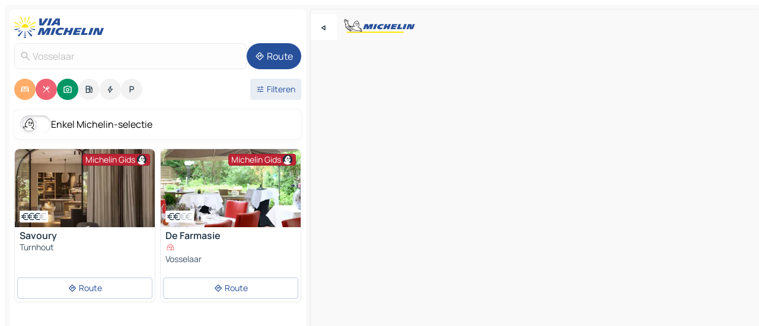

--- FILE ---
content_type: text/html
request_url: https://www.viamichelin.nl/kaarten-plattegronden/belgie/vlaams_gewest/turnhout/vosselaar-2350
body_size: 21556
content:
<!doctype html>
<html lang="nl">

<head>
	<meta charset="utf-8" />
	<meta name="viewport" content="width=device-width, initial-scale=1, maximum-scale=1, user-scalable=no" />
	<meta name="apple-itunes-app" content="app-id=443142682" />
	<!-- start app -->
	
		<link href="../../../../_app/immutable/assets/vnd.D6Q4K2v3.css" rel="stylesheet">
		<link href="../../../../_app/immutable/assets/lib.Cal4F3nj.css" rel="stylesheet">
		<link href="../../../../_app/immutable/assets/vnd.uFR4Poa_.css" rel="stylesheet">
		<link href="../../../../_app/immutable/assets/0.C737XJuh.css" rel="stylesheet">
		<link href="../../../../_app/immutable/assets/2.DTvqgUuk.css" rel="stylesheet">
		<link href="../../../../_app/immutable/assets/10.C0zcU66-.css" rel="stylesheet"><!--1xg1a3p--><!--[!--><!--]--> <!--[--><!--[--><link rel="preconnect" href="https://cpsgygezfa.cloudimg.io"/> <link rel="dns-prefetch" href="https://cpsgygezfa.cloudimg.io"/><link rel="preconnect" href="https://q-xx.bstatic.com"/> <link rel="dns-prefetch" href="https://q-xx.bstatic.com"/><link rel="preconnect" href="https://map7.viamichelin.com"/> <link rel="dns-prefetch" href="https://map7.viamichelin.com"/><link rel="preconnect" href="https://map8.viamichelin.com"/> <link rel="dns-prefetch" href="https://map8.viamichelin.com"/><link rel="preconnect" href="https://map9.viamichelin.com"/> <link rel="dns-prefetch" href="https://map9.viamichelin.com"/><link rel="preconnect" href="https://sdk.privacy-center.org"/> <link rel="dns-prefetch" href="https://sdk.privacy-center.org"/><!--]--><!--]--> <!--[--><!--[--><link rel="prefetch" href="https://cpsgygezfa.cloudimg.io/_gm_/49d0a4bc6d8c419f8e5d009839d28cf5.jpeg?w=320" as="image"/><link rel="prefetch" href="https://cpsgygezfa.cloudimg.io/_gm_/78fd338e7e444a86b38c88c7b5a5e8b0.jpeg?w=320" as="image"/><!--]--><!--]--> <meta name="description" content="De MICHELIN kaart Vosselaar: stadsplattegronden, wegenkaart en toeristische kaart Vosselaar, met hotels, toeristische bezienswaardigheden en restaurants MICHELIN Vosselaar"/> <meta property="og:type" content="website"/> <meta property="og:site_name" content="ViaMichelin"/> <!--[--><meta property="og:title" content="Kaart MICHELIN Vosselaar - ViaMichelin"/><!--]--> <!--[--><meta property="og:description" content="De MICHELIN kaart Vosselaar: stadsplattegronden, wegenkaart en toeristische kaart Vosselaar, met hotels, toeristische bezienswaardigheden en restaurants MICHELIN Vosselaar"/><!--]--> <!--[--><meta property="og:image" content="https://www.viamichelin.nl/_app/immutable/assets/logo-social.CPCa_Ogs.png"/><!--]--> <!--[!--><!--]--> <!--[--><link rel="alternate" href="https://www.viamichelin.at/karten-stadtplan/belgien/flamische_region/turnhout/vosselaar-2350" hreflang="de-at"/><link rel="alternate" href="https://fr.viamichelin.be/cartes-plans/belgique/region_flamande/turnhout/vosselaar-2350" hreflang="fr-be"/><link rel="alternate" href="https://nl.viamichelin.be/kaarten-plattegronden/belgie/vlaams_gewest/turnhout/vosselaar-2350" hreflang="nl-be"/><link rel="alternate" href="https://de.viamichelin.ch/karten-stadtplan/belgien/flamische_region/turnhout/vosselaar-2350" hreflang="de-ch"/><link rel="alternate" href="https://fr.viamichelin.ch/cartes-plans/belgique/region_flamande/turnhout/vosselaar-2350" hreflang="fr-ch"/><link rel="alternate" href="https://it.viamichelin.ch/mappe-piantine/belgio/regione_fiamminga/turnhout/vosselaar-2350" hreflang="it-ch"/><link rel="alternate" href="https://www.viamichelin.com/maps/belgium/flemish_region/turnhout/vosselaar-2350" hreflang="en"/><link rel="alternate" href="https://www.viamichelin.de/karten-stadtplan/belgien/flamische_region/turnhout/vosselaar-2350" hreflang="de"/><link rel="alternate" href="https://www.viamichelin.es/mapas-planos/belgica/region_flamenca/turnhout/vosselaar-2350" hreflang="es"/><link rel="alternate" href="https://www.viamichelin.fr/cartes-plans/belgique/region_flamande/turnhout/vosselaar-2350" hreflang="fr"/><link rel="alternate" href="https://www.viamichelin.it/mappe-piantine/belgio/regione_fiamminga/turnhout/vosselaar-2350" hreflang="it"/><link rel="alternate" href="https://www.viamichelin.ie/maps/belgium/flemish_region/turnhout/vosselaar-2350" hreflang="en-ie"/><link rel="alternate" href="https://www.viamichelin.pt/mapas-plantas/belgica/regiao_flamenga/turnhout/vosselaar-2350" hreflang="pt"/><link rel="alternate" href="https://www.viamichelin.co.uk/maps/belgium/flemish_region/turnhout/vosselaar-2350" hreflang="en-gb"/><!--]--> <!--[!--><!--]--><!----><title>Kaart MICHELIN Vosselaar - ViaMichelin</title>
	<!-- end app -->

	<meta name="google-site-verification" content="hHwVXejrnqrV8MDXsUGMikNBxcEE_t-WRv1_KzrNOI8" />

	<link rel="icon" href="../../../../favicon.png" />

	<!-- Start Consent -->
	<script nonce="taYNgH25D2FMx8JLgGrbdw==" id="spcloader" async fetchpriority="high" type="text/javascript"
		src="https://sdk.privacy-center.org/a1a55c7f-7f45-4e4b-80ac-b48e44c2fe99/loader.js?target=www.viamichelin.nl"></script>
	<script nonce="taYNgH25D2FMx8JLgGrbdw==" type="text/javascript" async>
			window.didomiOnReady = window.didomiOnReady || [];
			window.didomiEventListeners = window.didomiEventListeners || [];

			window.didomiEventListeners.push(
				{
					event: "notice.shown",
					listener() {
						const $link = document.querySelector(
							".didomi-notice-view-partners-link-in-text"
						);
						if (!$link) {
							return;
						}
						$link.removeAttribute("href");
						$link.addEventListener("click", () => {
							Didomi.preferences.show("vendors");
						});
					},
				},
				{
					event: "notice.clickagree",
					listener() {
						window.postMessage({ type: 'didomi_clickagree'})
					}
				}
			);

			window.didomiConfig = {
				user: {
					bots: {
						consentRequired: false,
					},
				},
				preferences: {
					showWhenConsentIsMissing: false,
				},
			};

			window.gdprAppliesGlobally = true;
			// prettier-ignore
			!function(){function t(e){if(!window.frames[e]){if(document.body&&document.body.firstChild){let a=document.body,n=document.createElement("iframe");n.style.display="none",n.name=e,n.title=e,a.insertBefore(n,a.firstChild)}else setTimeout(function(){t(e)},5)}}function e(t,e,a,n,i){function r(t,a,n,r){if("function"!=typeof n)return;window[e]||(window[e]=[]);let s=!1;i&&(s=i(t,r,n)),s||window[e].push({command:t,version:a,callback:n,parameter:r})}function s(e){if(!window[t]||!0!==window[t].stub||!e.data)return;let i="string"==typeof e.data,r;try{r=i?JSON.parse(e.data):e.data}catch(s){return}if(r[a]){let f=r[a];window[t](f.command,f.version,function(t,a){let r={};r[n]={returnValue:t,success:a,callId:f.callId},e.source.postMessage(i?JSON.stringify(r):r,"*")},f.parameter)}}r.stub=!0,r.stubVersion=2,"function"!=typeof window[t]&&(window[t]=r,window.addEventListener?window.addEventListener("message",s,!1):window.attachEvent("onmessage",s))}e("__uspapi","__uspapiBuffer","__uspapiCall","__uspapiReturn"),t("__uspapiLocator"),e("__tcfapi","__tcfapiBuffr","__tcl","__tcfapiReturn"),t("__tcfapiLocator")}();
		</script>
	<!-- End Consent -->

	<!-- Start Google tag manager -->
	<script src="https://www.googletagmanager.com/gtag/js?id=G-G2H4FT3KMC" defer type="didomi/javascript"
		nonce="taYNgH25D2FMx8JLgGrbdw==" fetchpriority="low"></script>
	<script nonce="taYNgH25D2FMx8JLgGrbdw==" type="text/javascript" defer>
			window.dataLayer = window.dataLayer || [];
			function gtag() {
				dataLayer.push(arguments);
			}
			gtag('js', new Date());
			gtag('config', 'G-G2H4FT3KMC', { send_page_view: false });
		</script>
	<!-- End Google tag manager -->
</head>

<body data-sveltekit-preload-data="hover" class="text-body">
	<div style="display: contents"><!--[--><!--[--><!----><!--[--><!--]--> <!--[--><!----><div class="main-container bg-neutral-weak homepage svelte-9k52vj" style="--bottomsheet-height-offset: -100px;"><div class="map svelte-9k52vj"><div class="h-full w-full md:shadow-smooth-block md:relative svelte-1m3xw2r" data-testid="map-container"><!--[!--><!--]--></div><!----> <!--[--><div class="absolute top-4 left-0 size-11 z-ontop hidden md:block"><button type="button" class="btn-filled-white btn-md rd-l-0 min-w-max"><!--[!--><!--[--><!----><span class="flex w-max size-3.5"><!--[--><!----><span class="icon-arrow-back-left inline-block"><!----></span><!----><!--]--><!----></span><!----><!--]--> <!--[!--><!--]--> <!--[!--><!--]--><!--]--> <!--[!--><!--]--></button><!----></div><!--]--> <img src="/_app/immutable/assets/vm-logo-bib-michelin.Dd_LzvJh.svg" alt="Michelin" class="absolute left-14 top-6 md:block hidden z-hover" height="24" width="120"/> <img height="32" width="126" src="/_app/immutable/assets/vm-logo-large.BEgj6SJ1.svg" alt="ViaMichelin" class="absolute-center-x top-2 md:hidden z-hover"/></div> <!--[!--><!--]--> <div class="slot-container md:p-2 md:pr-0 md:h-dvh printable svelte-9k52vj"><div class="md:overflow-hidden md:rd-2 md:h-dvh max-h-full printable"><div class="slot-wrapper h-full scrollbar-thin printable md:bg-neutral-weakest svelte-9k52vj"><!--[!--><!--]--> <!--[--><!----><!--[--><!----><!--[!--><!----><div class="translate-slide-offset md:block svelte-5lb488" style="--slide-offset: 0px;"><img src="/_app/immutable/assets/vm-logo-bib-michelin.Dd_LzvJh.svg" alt="Michelin" class="absolute top-[var(--top)] right-[var(--right)] md:hidden" style="--top: -24px; --right: 8px;" height="24" width="120"/> <div><div><div class="searchtools w-full md:flex md:flex-wrap md:gap-4 md:bg-transparent md:px-2 md:pt-2 svelte-1kj4v11" data-testid="map-search-panel"><!--[!--><!--]--> <!--[!--><div class="hidden md:block w-full"><header role="banner" class="flex items-center w-full py-1 justify-between md:py-0"><!--[!--><!--[--><a href="../../../../" class="block py-1 pr-2 shrink-0" aria-label="Terug naar de startpagina" data-sveltekit-preload-data="tap"><img class="h-9 cover-left" src="/_app/immutable/assets/vm-logo-large.BEgj6SJ1.svg" alt="ViaMichelin" width="152" height="36"/></a><!--]--><!--]--> <!--[!--><!--[!--><!--]--><!--]--></header><!----></div><!--]--> <div class="flex gap-2 w-full md:p-0 md:bg-transparent border-coloredneutral-weakest rounded-full p-2"><div class="search relative w-full min-w-0  svelte-oeoh2d"><label for="address-search" class="text-sm"> <span class="input-container flex items-center p-2 w-full text-5 gap-1 rd-2 relative b-solid b-0.5 border-coloredneutral-weakest element-disabled bg-neutral-soft text-neutral svelte-xzp1b6"><!--[--><!----><span class="icon-search inline-block w-5 "><!----></span><!----><!--]--> <input type="text" id="address-search" class="input min-w-0 text-md text-coloredneutral b-0 flex-grow bg-transparent placeholder:text-neutral disabled:text-neutral svelte-xzp1b6" placeholder="Waar gaan we heen?" aria-label="Waar gaan we heen?" disabled autocomplete="off" value="Vosselaar"/> <!--[!--><!--]--> <!--[!--><!--]--></span></label><!----> <ul class="results rd-2 absolute z-hover w-full m-0 mt-1 p-0 shadow-smooth-bottom-2 bg-neutral-weakest text-coloredneutral text-md svelte-oeoh2d" role="listbox" aria-label="Zoekresultaten"><!--[!--><!--]--><!----> <!--[!--><!--]--><!----> <!--[!--><!--[!--><!--]--><!--]--><!----></ul></div><!----> <!--[--><button type="button" aria-label="Route" class="btn-filled-primary btn-md z-infront rounded-full min-w-max"><!--[!--><!--[--><!----><span class="flex w-max"><!--[--><!----><span class="icon-directions inline-block"><!----></span><!----><!--]--><!----></span><!----><!--]--> <!--[--><span class="ml-1">Route</span><!--]--> <!--[!--><!--]--><!--]--> <!--[!--><!--]--></button><!--]--></div></div></div><!----></div></div> <div class="poi-container relative z-1 md:block bg-neutral-weakest md:bg-transparent block svelte-5lb488"><button type="button" class="handle relative w-full p-4 rd-2 b-0 grid place-items-center bg-transparent md:hidden" aria-label="Open het paneel" style="height: 40px;"><span class="rd-2 w-20 h-2 bg-base-15"></span></button><!----> <div class="mt-4"><div class="mb-2 px-2"><div class="flex justify-between flex-nowrap flex-row-reverse"><div class="grow-3 order-2"><div class="flex gap-1 flex-wrap" role="listbox" aria-multiselectable="true" aria-orientation="horizontal" aria-label="Bezienswaardigheden"><!--[--><!--[!--><button type="button" role="option" title="Zoek op Accommodatie" aria-selected="true" aria-label="Zoek op Accommodatie" class="whitespace-nowrap flex justify-center items-center text-md gap-1 b-0 cursor-pointer rounded-full p-2.5 bg-hotel text-neutral-weakest hover:bg-hotel-soft svelte-f2zwv4 aspect-ratio-1"><!--[!--><!--[--><!----><span class="flex w-max"><!--[--><!----><span class="icon-hotel inline-block"><!----></span><!----><!--]--><!----></span><!----><!--]--> <!--[!--><!--]--> <!--[!--><!--]--><!--]--></button><!--]--><!--[!--><button type="button" role="option" title="Zoek op Restaurants" aria-selected="true" aria-label="Zoek op Restaurants" class="whitespace-nowrap flex justify-center items-center text-md gap-1 b-0 cursor-pointer rounded-full p-2.5 bg-restaurant text-neutral-weakest hover:bg-restaurant-soft svelte-f2zwv4 aspect-ratio-1"><!--[!--><!--[--><!----><span class="flex w-max"><!--[--><!----><span class="icon-restaurant inline-block"><!----></span><!----><!--]--><!----></span><!----><!--]--> <!--[!--><!--]--> <!--[!--><!--]--><!--]--></button><!--]--><!--[!--><button type="button" role="option" title="Zoek op Toerisme" aria-selected="true" aria-label="Zoek op Toerisme" class="whitespace-nowrap flex justify-center items-center text-md gap-1 b-0 cursor-pointer rounded-full p-2.5 bg-tourism text-neutral-weakest hover:bg-tourism-soft svelte-f2zwv4 aspect-ratio-1"><!--[!--><!--[--><!----><span class="flex w-max"><!--[--><!----><span class="icon-tourism inline-block"><!----></span><!----><!--]--><!----></span><!----><!--]--> <!--[!--><!--]--> <!--[!--><!--]--><!--]--></button><!--]--><!--[!--><button type="button" role="option" title="Zoek op Tankstations" aria-selected="false" aria-label="Zoek op Tankstations" class="whitespace-nowrap flex justify-center items-center text-md gap-1 b-0 cursor-pointer rounded-full p-2.5 bg-neutral-soft hover:bg-coloredneutral-weak text-coloredneutral svelte-f2zwv4 aspect-ratio-1"><!--[!--><!--[--><!----><span class="flex w-max"><!--[--><!----><span class="icon-energy-pump inline-block"><!----></span><!----><!--]--><!----></span><!----><!--]--> <!--[!--><!--]--> <!--[!--><!--]--><!--]--></button><!--]--><!--[!--><button type="button" role="option" title="Zoek op Auto-laadpunten" aria-selected="false" aria-label="Zoek op Auto-laadpunten" class="whitespace-nowrap flex justify-center items-center text-md gap-1 b-0 cursor-pointer rounded-full p-2.5 bg-neutral-soft hover:bg-coloredneutral-weak text-coloredneutral svelte-f2zwv4 aspect-ratio-1"><!--[!--><!--[--><!----><span class="flex w-max"><!--[--><!----><span class="icon-flash inline-block"><!----></span><!----><!--]--><!----></span><!----><!--]--> <!--[!--><!--]--> <!--[!--><!--]--><!--]--></button><!--]--><!--[!--><button type="button" role="option" title="Zoek op Parkings" aria-selected="false" aria-label="Zoek op Parkings" class="whitespace-nowrap flex justify-center items-center text-md gap-1 b-0 cursor-pointer rounded-full p-2.5 bg-neutral-soft hover:bg-coloredneutral-weak text-coloredneutral svelte-f2zwv4 aspect-ratio-1"><!--[!--><!--[--><!----><span class="flex w-max"><!--[--><!----><span class="icon-parking inline-block"><!----></span><!----><!--]--><!----></span><!----><!--]--> <!--[!--><!--]--> <!--[!--><!--]--><!--]--></button><!--]--><!--]--></div><!----></div> <!--[--><div class="ml-2 relative order-1"><button type="button" aria-label="Open filters" class="btn-filled-light btn-sm relative filter-button min-w-max"><!--[!--><!--[--><!----><span class="flex w-max"><!--[--><!----><span class="icon-tune inline-block"><!----></span><!----><!--]--><!----></span><!----><!--]--> <!--[--><span class="ml-1">Filteren</span><!--]--> <!--[!--><!--]--><!--]--> <!--[--><!--[!--><!--]--><!----><!--]--></button><!----></div><!--]--></div> <div class="date-range-picker-container min-w-0 w-full order--1 mt-2"><div class="flex items-start gap-2"><!--[!--><!--]--></div></div></div><!----> <!--[--><div class="bg-neutral-weakest p-2 rd-2 flex flex-col mb-4 mx-2 shadow-smooth-block"><label for="only-michelin-switch" class="flex p-0.5 items-center gap-2 max-w-max cursor-pointer"><input id="only-michelin-switch" type="checkbox" role="switch" class="sr-only"/> <span class="rounded-full w-13 h-7.5 transition-colors shadow-michelin-switch bg-base-0"><!----><span class="icon-bib-signature inline-block transition-transform p-3.9 translate-x-none"><!----></span><!----><!----></span> <span class="select-none">Enkel Michelin-selectie</span></label><!----></div><!--]--> <!--[--><ul data-testid="poilist" class="container m-0 px-2 grid svelte-1qh5ik5"><!--[!--><!--[--><!--[!--><!--[!--><!----><!--[--><!----><li data-testid="poi-card-0" data-category="restaurantMichelin" class="poi-card lg grid text-body border-coloredneutral-weakest bg-neutral-weakest hover:border-transparent border-1 border-solid rd-2 relative with-shadow vertical svelte-1ci3g67" role="none"><a href="/kaarten-plattegronden/restaurants/poi/turnhout-2300-2h5ngtw?bounds=4.8372587~51.2850265~4.9142747~51.3271709&amp;itinerary=&amp;poiCategories=7&amp;selectedAddress=%7B%22address%22%3A%22Vosselaar%22%2C%22city%22%3A%22Vosselaar%22%2C%22coordinates%22%3A%7B%22lat%22%3A51.3081742%2C%22lng%22%3A4.8917516%7D%2C%22countryCode%22%3A%22BEL%22%2C%22region%22%3A%22Vlaams+Gewest%22%2C%22zipCode%22%3A%222350%22%2C%22entityType%22%3A%22CITY%22%2C%22boundsSync%22%3Atrue%7D&amp;withCaravan=false" class="decoration-none flex flex-col " data-sveltekit-preload-data="tap"><!--[--><!----><div data-testid="poi-card-hero" class="poi-card-hero group grid w-full h-full max-h-132px p-0 m-0 overflow-hidden vertical svelte-1wnh944"><!--[!--><!--[--><!----><div class="container-carousel w-full relative cursor-pointer full carousel h-full max-h-132px w-full grid-area-[1/-1] overflow-hidden svelte-w1l4d7" role="region" aria-roledescription="carousel" aria-label="Afbeeldingencarrousel voor Savoury"><!--[!--><!--]--> <div class="h-auto"><button type="button" aria-label="Bekijk vorige inhoud" aria-hidden="true" class="btn-ghost-white btn-md left-arrow-container absolute left-0 hidden poi-card-hero-controls min-w-max"><!--[!--><!--[--><!----><span class="flex w-max"><!--[--><!----><span class="icon-chevron-left inline-block"><!----></span><!----><!--]--><!----></span><!----><!--]--> <!--[!--><!--]--> <!--[!--><!--]--><!--]--> <!--[!--><!--]--></button><!----> <ul class="carousel flex h-100% overflow-x-scroll m-0 p-0 list-none bg-neutral-weakest rd-tr-2 rd-tl-2 h-full w-full svelte-w1l4d7" aria-roledescription="slide" role="group" aria-label="1 afbeelding op 7"><!--[--><li class="img-container items-center flex grow-0 shrink-0 justify-center w-full svelte-w1l4d7"><figure class="img-wrapper w-full m-0 p-0 h-full overflow-hidden"><!--[!--><img decoding="sync" src="https://cpsgygezfa.cloudimg.io/_gm_/49d0a4bc6d8c419f8e5d009839d28cf5.jpeg?w=320" alt="Savoury - 0" class="h-full w-full" srcset="https://cpsgygezfa.cloudimg.io/_gm_/49d0a4bc6d8c419f8e5d009839d28cf5.jpeg?w=160 160w, https://cpsgygezfa.cloudimg.io/_gm_/49d0a4bc6d8c419f8e5d009839d28cf5.jpeg?w=320 320w, https://cpsgygezfa.cloudimg.io/_gm_/49d0a4bc6d8c419f8e5d009839d28cf5.jpeg?w=640 640w, https://cpsgygezfa.cloudimg.io/_gm_/49d0a4bc6d8c419f8e5d009839d28cf5.jpeg?w=960 960w, https://cpsgygezfa.cloudimg.io/_gm_/49d0a4bc6d8c419f8e5d009839d28cf5.jpeg?w=1280 1280w, https://cpsgygezfa.cloudimg.io/_gm_/49d0a4bc6d8c419f8e5d009839d28cf5.jpeg?w=1920 1920w" sizes="320px" style="width: 260px; height: 132px; object-fit: cover;" onerror="this.__e=event"/><!----> <!--[!--><!--]--><!--]--></figure></li><li class="img-container items-center flex grow-0 shrink-0 justify-center w-full svelte-w1l4d7"><figure class="img-wrapper w-full m-0 p-0 h-full overflow-hidden"><!--[!--><img decoding="sync" src="https://cpsgygezfa.cloudimg.io/_gm_/0177b2b8979241c19e149f1b492e15f2.jpg?w=320" alt="Savoury - 1" class="h-full w-full" srcset="https://cpsgygezfa.cloudimg.io/_gm_/0177b2b8979241c19e149f1b492e15f2.jpg?w=160 160w, https://cpsgygezfa.cloudimg.io/_gm_/0177b2b8979241c19e149f1b492e15f2.jpg?w=320 320w, https://cpsgygezfa.cloudimg.io/_gm_/0177b2b8979241c19e149f1b492e15f2.jpg?w=640 640w, https://cpsgygezfa.cloudimg.io/_gm_/0177b2b8979241c19e149f1b492e15f2.jpg?w=960 960w, https://cpsgygezfa.cloudimg.io/_gm_/0177b2b8979241c19e149f1b492e15f2.jpg?w=1280 1280w, https://cpsgygezfa.cloudimg.io/_gm_/0177b2b8979241c19e149f1b492e15f2.jpg?w=1920 1920w" sizes="320px" style="width: 260px; height: 132px; object-fit: cover;" onerror="this.__e=event"/><!----> <!--[!--><!--]--><!--]--></figure></li><li class="img-container items-center flex grow-0 shrink-0 justify-center w-full svelte-w1l4d7"><figure class="img-wrapper w-full m-0 p-0 h-full overflow-hidden"><!--[!--><img loading="lazy" decoding="async" src="https://cpsgygezfa.cloudimg.io/_gm_/1395381e350f415eb3fb223068fd8aad.jpg?w=320" alt="Savoury - 2" class="h-full w-full" srcset="https://cpsgygezfa.cloudimg.io/_gm_/1395381e350f415eb3fb223068fd8aad.jpg?w=160 160w, https://cpsgygezfa.cloudimg.io/_gm_/1395381e350f415eb3fb223068fd8aad.jpg?w=320 320w, https://cpsgygezfa.cloudimg.io/_gm_/1395381e350f415eb3fb223068fd8aad.jpg?w=640 640w, https://cpsgygezfa.cloudimg.io/_gm_/1395381e350f415eb3fb223068fd8aad.jpg?w=960 960w, https://cpsgygezfa.cloudimg.io/_gm_/1395381e350f415eb3fb223068fd8aad.jpg?w=1280 1280w, https://cpsgygezfa.cloudimg.io/_gm_/1395381e350f415eb3fb223068fd8aad.jpg?w=1920 1920w" sizes="320px" style="width: 260px; height: 132px; object-fit: cover;" onerror="this.__e=event"/><!----> <!--[!--><!--]--><!--]--></figure></li><li class="img-container items-center flex grow-0 shrink-0 justify-center w-full svelte-w1l4d7"><figure class="img-wrapper w-full m-0 p-0 h-full overflow-hidden"><!--[!--><img loading="lazy" decoding="async" src="https://cpsgygezfa.cloudimg.io/_gm_/adc2e9c4d39e42438d34c76c75ad744e.jpg?w=320" alt="Savoury - 3" class="h-full w-full" srcset="https://cpsgygezfa.cloudimg.io/_gm_/adc2e9c4d39e42438d34c76c75ad744e.jpg?w=160 160w, https://cpsgygezfa.cloudimg.io/_gm_/adc2e9c4d39e42438d34c76c75ad744e.jpg?w=320 320w, https://cpsgygezfa.cloudimg.io/_gm_/adc2e9c4d39e42438d34c76c75ad744e.jpg?w=640 640w, https://cpsgygezfa.cloudimg.io/_gm_/adc2e9c4d39e42438d34c76c75ad744e.jpg?w=960 960w, https://cpsgygezfa.cloudimg.io/_gm_/adc2e9c4d39e42438d34c76c75ad744e.jpg?w=1280 1280w, https://cpsgygezfa.cloudimg.io/_gm_/adc2e9c4d39e42438d34c76c75ad744e.jpg?w=1920 1920w" sizes="320px" style="width: 260px; height: 132px; object-fit: cover;" onerror="this.__e=event"/><!----> <!--[!--><!--]--><!--]--></figure></li><li class="img-container items-center flex grow-0 shrink-0 justify-center w-full svelte-w1l4d7"><figure class="img-wrapper w-full m-0 p-0 h-full overflow-hidden"><!--[!--><img loading="lazy" decoding="async" src="https://cpsgygezfa.cloudimg.io/_gm_/90c93bdabdb84d3fb84ab9bd1c0874af.jpeg?w=320" alt="Savoury - 4" class="h-full w-full" srcset="https://cpsgygezfa.cloudimg.io/_gm_/90c93bdabdb84d3fb84ab9bd1c0874af.jpeg?w=160 160w, https://cpsgygezfa.cloudimg.io/_gm_/90c93bdabdb84d3fb84ab9bd1c0874af.jpeg?w=320 320w, https://cpsgygezfa.cloudimg.io/_gm_/90c93bdabdb84d3fb84ab9bd1c0874af.jpeg?w=640 640w, https://cpsgygezfa.cloudimg.io/_gm_/90c93bdabdb84d3fb84ab9bd1c0874af.jpeg?w=960 960w, https://cpsgygezfa.cloudimg.io/_gm_/90c93bdabdb84d3fb84ab9bd1c0874af.jpeg?w=1280 1280w, https://cpsgygezfa.cloudimg.io/_gm_/90c93bdabdb84d3fb84ab9bd1c0874af.jpeg?w=1920 1920w" sizes="320px" style="width: 260px; height: 132px; object-fit: cover;" onerror="this.__e=event"/><!----> <!--[!--><!--]--><!--]--></figure></li><li class="img-container items-center flex grow-0 shrink-0 justify-center w-full svelte-w1l4d7"><figure class="img-wrapper w-full m-0 p-0 h-full overflow-hidden"><!--[!--><img loading="lazy" decoding="async" src="https://cpsgygezfa.cloudimg.io/_gm_/a6e0d8e497744b059ff9acdb0ac8031b.jpg?w=320" alt="Savoury - 5" class="h-full w-full" srcset="https://cpsgygezfa.cloudimg.io/_gm_/a6e0d8e497744b059ff9acdb0ac8031b.jpg?w=160 160w, https://cpsgygezfa.cloudimg.io/_gm_/a6e0d8e497744b059ff9acdb0ac8031b.jpg?w=320 320w, https://cpsgygezfa.cloudimg.io/_gm_/a6e0d8e497744b059ff9acdb0ac8031b.jpg?w=640 640w, https://cpsgygezfa.cloudimg.io/_gm_/a6e0d8e497744b059ff9acdb0ac8031b.jpg?w=960 960w, https://cpsgygezfa.cloudimg.io/_gm_/a6e0d8e497744b059ff9acdb0ac8031b.jpg?w=1280 1280w, https://cpsgygezfa.cloudimg.io/_gm_/a6e0d8e497744b059ff9acdb0ac8031b.jpg?w=1920 1920w" sizes="320px" style="width: 260px; height: 132px; object-fit: cover;" onerror="this.__e=event"/><!----> <!--[!--><!--]--><!--]--></figure></li><li class="img-container items-center flex grow-0 shrink-0 justify-center w-full svelte-w1l4d7"><figure class="img-wrapper w-full m-0 p-0 h-full overflow-hidden"><!--[!--><img loading="lazy" decoding="async" src="https://cpsgygezfa.cloudimg.io/_gm_/325fa293ec0e4744add77c5f95878985.jpg?w=320" alt="Savoury - 6" class="h-full w-full" srcset="https://cpsgygezfa.cloudimg.io/_gm_/325fa293ec0e4744add77c5f95878985.jpg?w=160 160w, https://cpsgygezfa.cloudimg.io/_gm_/325fa293ec0e4744add77c5f95878985.jpg?w=320 320w, https://cpsgygezfa.cloudimg.io/_gm_/325fa293ec0e4744add77c5f95878985.jpg?w=640 640w, https://cpsgygezfa.cloudimg.io/_gm_/325fa293ec0e4744add77c5f95878985.jpg?w=960 960w, https://cpsgygezfa.cloudimg.io/_gm_/325fa293ec0e4744add77c5f95878985.jpg?w=1280 1280w, https://cpsgygezfa.cloudimg.io/_gm_/325fa293ec0e4744add77c5f95878985.jpg?w=1920 1920w" sizes="320px" style="width: 260px; height: 132px; object-fit: cover;" onerror="this.__e=event"/><!----> <!--[!--><!--]--><!--]--></figure></li><!--]--></ul> <!--[!--><!--]--> <button type="button" aria-label="Volgende inhoud bekijken" aria-hidden="false" class="btn-ghost-white btn-md right-arrow-container absolute right-0 hidden md:block poi-card-hero-controls min-w-max"><!--[!--><!--[--><!----><span class="flex w-max"><!--[--><!----><span class="icon-chevron-right inline-block"><!----></span><!----><!--]--><!----></span><!----><!--]--> <!--[!--><!--]--> <!--[!--><!--]--><!--]--> <!--[!--><!--]--></button><!----></div><!----></div><!----><!--]--><!--]--> <!--[--><div class="opacity-container relative self-start justify-self-end grid-area-[1/-1] p-2 group-has-hover:opacity-0 group-has-[.no-hover]:opacity-100 svelte-1wnh944"><div class="flex items-center justify-center w-max shrink-0  rd-1 py-0.5 px-1 bg-restaurant-michelin text-neutral-weakest border-restaurant-michelin-strong border-1 border-solid gap-0.5 max-h-5 svelte-snfjjm"><!--[!--><!--[!--><!--[!--><!--]--> <!--[--><span class="text-sm mr-0.5">Michelin Gids</span><!--]--> <!--[--><!----><div class="flex w-max text-4.5"><!--[--><!----><div class="icon-recommended inline-block"><!----></div><!----><!--]--><!----></div><!----><!--]--><!--]--><!--]--></div><!----></div><!--]--> <!--[--><div class="opacity-container relative self-end grid-area-[1/-1] p-2 group-has-hover:opacity-0 group-has-[.no-hover]:opacity-100 svelte-1wnh944"><!--[--><div data-testid="poi-card-price-tag" class="flex flex-wrap px-1 py-0.5 bg-neutral-weakest shadow-smooth-top-3 rd-0.5 w-fit"><!--[--><div class="flex row w-max"><!----><span class="flex w-max text-coloredneutral"><!--[--><!----><span class="icon-currency-eur inline-block mx--0.75"><!----></span><!----><!----><span class="icon-currency-eur inline-block mx--0.75"><!----></span><!----><!----><span class="icon-currency-eur inline-block mx--0.75"><!----></span><!----><!--]--><!----></span><!----><!----> <!----><span class="flex w-max text-coloredneutral-weak"><!--[--><!----><span class="icon-currency-eur inline-block mx--0.75"><!----></span><!----><!--]--><!----></span><!----><!----></div><!--]--> <!--[!--><!--]--> <!--[!--><!--]--></div><!--]--><!----></div><!--]--><!----></div><!----><!--]--> <div class="pt-1 px-2 pb-0 grid h-max"><!--[--><!--[--><!--[--><div class="inline-flex justify-between w-full min-w-0 text-body text-md font-600 gap-x-0.5 text-coloredneutral"><span data-testid="card-title" class="pb-0.5 clamp-lines-2">Savoury</span> <!--[!--><!--]--></div><!--]--><!--]--> <!--[!--><!--]--> <!--[--><span class="truncate font-400 text-sm text-coloredneutral-soft p-be-1px">Turnhout</span><!--]--> <!--[!--><!--]--> <!--[!--><!--]--> <!--[!--><!--]--> <!--[!--><!--]--><!--]--></div><!----></a> <div class="button-wrapper p-1 p-bs-3px"><!--[!--><!--[!--><!--[!--><button type="button" class="btn-outline-light btn-sm w-full overflow-hidden"><!--[!--><!--[--><!----><span class="flex w-max"><!--[--><!----><span class="icon-directions inline-block"><!----></span><!----><!--]--><!----></span><!----><!--]--> <!--[--><span class="ml-1 undefined text-wrap-balance">Route</span><!--]--> <!--[!--><!--]--><!--]--> <!--[!--><!--]--></button><!--]--><!--]--><!--]--></div><!----><!----></li><!----><!--]--><!----><!--]--><!--]--><!--[!--><!--[!--><!----><!--[--><!----><li data-testid="poi-card-1" data-category="restaurantMichelin" class="poi-card lg grid text-body border-coloredneutral-weakest bg-neutral-weakest hover:border-transparent border-1 border-solid rd-2 relative with-shadow vertical svelte-1ci3g67" role="none"><a href="/kaarten-plattegronden/restaurants/poi/vosselaar-2350-6c817380?bounds=4.8372587~51.2850265~4.9142747~51.3271709&amp;itinerary=&amp;poiCategories=7&amp;selectedAddress=%7B%22address%22%3A%22Vosselaar%22%2C%22city%22%3A%22Vosselaar%22%2C%22coordinates%22%3A%7B%22lat%22%3A51.3081742%2C%22lng%22%3A4.8917516%7D%2C%22countryCode%22%3A%22BEL%22%2C%22region%22%3A%22Vlaams+Gewest%22%2C%22zipCode%22%3A%222350%22%2C%22entityType%22%3A%22CITY%22%2C%22boundsSync%22%3Atrue%7D&amp;withCaravan=false" class="decoration-none flex flex-col " data-sveltekit-preload-data="tap"><!--[--><!----><div data-testid="poi-card-hero" class="poi-card-hero group grid w-full h-full max-h-132px p-0 m-0 overflow-hidden vertical svelte-1wnh944"><!--[!--><!--[--><!----><div class="container-carousel w-full relative cursor-pointer full carousel h-full max-h-132px w-full grid-area-[1/-1] overflow-hidden svelte-w1l4d7" role="region" aria-roledescription="carousel" aria-label="Afbeeldingencarrousel voor De Farmasie"><!--[!--><!--]--> <div class="h-auto"><button type="button" aria-label="Bekijk vorige inhoud" aria-hidden="true" class="btn-ghost-white btn-md left-arrow-container absolute left-0 hidden poi-card-hero-controls min-w-max"><!--[!--><!--[--><!----><span class="flex w-max"><!--[--><!----><span class="icon-chevron-left inline-block"><!----></span><!----><!--]--><!----></span><!----><!--]--> <!--[!--><!--]--> <!--[!--><!--]--><!--]--> <!--[!--><!--]--></button><!----> <ul class="carousel flex h-100% overflow-x-scroll m-0 p-0 list-none bg-neutral-weakest rd-tr-2 rd-tl-2 h-full w-full svelte-w1l4d7" aria-roledescription="slide" role="group" aria-label="1 afbeelding op 4"><!--[--><li class="img-container items-center flex grow-0 shrink-0 justify-center w-full svelte-w1l4d7"><figure class="img-wrapper w-full m-0 p-0 h-full overflow-hidden"><!--[!--><img decoding="sync" src="https://cpsgygezfa.cloudimg.io/_gm_/78fd338e7e444a86b38c88c7b5a5e8b0.jpeg?w=320" alt="De Farmasie - 0" class="h-full w-full" srcset="https://cpsgygezfa.cloudimg.io/_gm_/78fd338e7e444a86b38c88c7b5a5e8b0.jpeg?w=160 160w, https://cpsgygezfa.cloudimg.io/_gm_/78fd338e7e444a86b38c88c7b5a5e8b0.jpeg?w=320 320w, https://cpsgygezfa.cloudimg.io/_gm_/78fd338e7e444a86b38c88c7b5a5e8b0.jpeg?w=640 640w, https://cpsgygezfa.cloudimg.io/_gm_/78fd338e7e444a86b38c88c7b5a5e8b0.jpeg?w=960 960w, https://cpsgygezfa.cloudimg.io/_gm_/78fd338e7e444a86b38c88c7b5a5e8b0.jpeg?w=1280 1280w, https://cpsgygezfa.cloudimg.io/_gm_/78fd338e7e444a86b38c88c7b5a5e8b0.jpeg?w=1920 1920w" sizes="320px" style="width: 260px; height: 132px; object-fit: cover;" onerror="this.__e=event"/><!----> <!--[!--><!--]--><!--]--></figure></li><li class="img-container items-center flex grow-0 shrink-0 justify-center w-full svelte-w1l4d7"><figure class="img-wrapper w-full m-0 p-0 h-full overflow-hidden"><!--[!--><img decoding="sync" src="https://cpsgygezfa.cloudimg.io/_gm_/249685fc9ae74254ad8e638eae76b038.jpeg?w=320" alt="De Farmasie - 1" class="h-full w-full" srcset="https://cpsgygezfa.cloudimg.io/_gm_/249685fc9ae74254ad8e638eae76b038.jpeg?w=160 160w, https://cpsgygezfa.cloudimg.io/_gm_/249685fc9ae74254ad8e638eae76b038.jpeg?w=320 320w, https://cpsgygezfa.cloudimg.io/_gm_/249685fc9ae74254ad8e638eae76b038.jpeg?w=640 640w, https://cpsgygezfa.cloudimg.io/_gm_/249685fc9ae74254ad8e638eae76b038.jpeg?w=960 960w, https://cpsgygezfa.cloudimg.io/_gm_/249685fc9ae74254ad8e638eae76b038.jpeg?w=1280 1280w, https://cpsgygezfa.cloudimg.io/_gm_/249685fc9ae74254ad8e638eae76b038.jpeg?w=1920 1920w" sizes="320px" style="width: 260px; height: 132px; object-fit: cover;" onerror="this.__e=event"/><!----> <!--[!--><!--]--><!--]--></figure></li><li class="img-container items-center flex grow-0 shrink-0 justify-center w-full svelte-w1l4d7"><figure class="img-wrapper w-full m-0 p-0 h-full overflow-hidden"><!--[!--><img loading="lazy" decoding="async" src="https://cpsgygezfa.cloudimg.io/_gm_/3a778214335f4ac293f0899f03113557.jpeg?w=320" alt="De Farmasie - 2" class="h-full w-full" srcset="https://cpsgygezfa.cloudimg.io/_gm_/3a778214335f4ac293f0899f03113557.jpeg?w=160 160w, https://cpsgygezfa.cloudimg.io/_gm_/3a778214335f4ac293f0899f03113557.jpeg?w=320 320w, https://cpsgygezfa.cloudimg.io/_gm_/3a778214335f4ac293f0899f03113557.jpeg?w=640 640w, https://cpsgygezfa.cloudimg.io/_gm_/3a778214335f4ac293f0899f03113557.jpeg?w=960 960w, https://cpsgygezfa.cloudimg.io/_gm_/3a778214335f4ac293f0899f03113557.jpeg?w=1280 1280w, https://cpsgygezfa.cloudimg.io/_gm_/3a778214335f4ac293f0899f03113557.jpeg?w=1920 1920w" sizes="320px" style="width: 260px; height: 132px; object-fit: cover;" onerror="this.__e=event"/><!----> <!--[!--><!--]--><!--]--></figure></li><li class="img-container items-center flex grow-0 shrink-0 justify-center w-full svelte-w1l4d7"><figure class="img-wrapper w-full m-0 p-0 h-full overflow-hidden"><!--[!--><img loading="lazy" decoding="async" src="https://cpsgygezfa.cloudimg.io/_gm_/11bb870ada8b41d689758042d9623a33.jpeg?w=320" alt="De Farmasie - 3" class="h-full w-full" srcset="https://cpsgygezfa.cloudimg.io/_gm_/11bb870ada8b41d689758042d9623a33.jpeg?w=160 160w, https://cpsgygezfa.cloudimg.io/_gm_/11bb870ada8b41d689758042d9623a33.jpeg?w=320 320w, https://cpsgygezfa.cloudimg.io/_gm_/11bb870ada8b41d689758042d9623a33.jpeg?w=640 640w, https://cpsgygezfa.cloudimg.io/_gm_/11bb870ada8b41d689758042d9623a33.jpeg?w=960 960w, https://cpsgygezfa.cloudimg.io/_gm_/11bb870ada8b41d689758042d9623a33.jpeg?w=1280 1280w, https://cpsgygezfa.cloudimg.io/_gm_/11bb870ada8b41d689758042d9623a33.jpeg?w=1920 1920w" sizes="320px" style="width: 260px; height: 132px; object-fit: cover;" onerror="this.__e=event"/><!----> <!--[!--><!--]--><!--]--></figure></li><!--]--></ul> <!--[!--><!--]--> <button type="button" aria-label="Volgende inhoud bekijken" aria-hidden="false" class="btn-ghost-white btn-md right-arrow-container absolute right-0 hidden md:block poi-card-hero-controls min-w-max"><!--[!--><!--[--><!----><span class="flex w-max"><!--[--><!----><span class="icon-chevron-right inline-block"><!----></span><!----><!--]--><!----></span><!----><!--]--> <!--[!--><!--]--> <!--[!--><!--]--><!--]--> <!--[!--><!--]--></button><!----></div><!----></div><!----><!--]--><!--]--> <!--[--><div class="opacity-container relative self-start justify-self-end grid-area-[1/-1] p-2 group-has-hover:opacity-0 group-has-[.no-hover]:opacity-100 svelte-1wnh944"><div class="flex items-center justify-center w-max shrink-0  rd-1 py-0.5 px-1 bg-restaurant-michelin text-neutral-weakest border-restaurant-michelin-strong border-1 border-solid gap-0.5 max-h-5 svelte-snfjjm"><!--[!--><!--[!--><!--[!--><!--]--> <!--[--><span class="text-sm mr-0.5">Michelin Gids</span><!--]--> <!--[--><!----><div class="flex w-max text-4.5"><!--[--><!----><div class="icon-recommended inline-block"><!----></div><!----><!--]--><!----></div><!----><!--]--><!--]--><!--]--></div><!----></div><!--]--> <!--[--><div class="opacity-container relative self-end grid-area-[1/-1] p-2 group-has-hover:opacity-0 group-has-[.no-hover]:opacity-100 svelte-1wnh944"><!--[--><div data-testid="poi-card-price-tag" class="flex flex-wrap px-1 py-0.5 bg-neutral-weakest shadow-smooth-top-3 rd-0.5 w-fit"><!--[--><div class="flex row w-max"><!----><span class="flex w-max text-coloredneutral"><!--[--><!----><span class="icon-currency-eur inline-block mx--0.75"><!----></span><!----><!----><span class="icon-currency-eur inline-block mx--0.75"><!----></span><!----><!--]--><!----></span><!----><!----> <!----><span class="flex w-max text-coloredneutral-weak"><!--[--><!----><span class="icon-currency-eur inline-block mx--0.75"><!----></span><!----><!----><span class="icon-currency-eur inline-block mx--0.75"><!----></span><!----><!--]--><!----></span><!----><!----></div><!--]--> <!--[!--><!--]--> <!--[!--><!--]--></div><!--]--><!----></div><!--]--><!----></div><!----><!--]--> <div class="pt-1 px-2 pb-0 grid h-max"><!--[--><!--[--><!--[--><div class="inline-flex justify-between w-full min-w-0 text-body text-md font-600 gap-x-0.5 text-coloredneutral"><span data-testid="card-title" class="pb-0.5 clamp-lines-2">De Farmasie</span> <!--[!--><!--]--></div><!--]--><!--]--> <!--[--><div class="flex flex-row items-center pbe-1"><!--[--><!----><span class="flex w-max text-restaurant text-4"><!--[--><!----><span class="icon-bib-gourmand inline-block"><!----></span><!----><!--]--><!----></span><!----><!--]--> <!--[!--><!--]--></div><!--]--> <!--[--><span class="truncate font-400 text-sm text-coloredneutral-soft p-be-1px">Vosselaar</span><!--]--> <!--[!--><!--]--> <!--[!--><!--]--> <!--[!--><!--]--> <!--[!--><!--]--><!--]--></div><!----></a> <div class="button-wrapper p-1 p-bs-3px"><!--[!--><!--[!--><!--[!--><button type="button" class="btn-outline-light btn-sm w-full overflow-hidden"><!--[!--><!--[--><!----><span class="flex w-max"><!--[--><!----><span class="icon-directions inline-block"><!----></span><!----><!--]--><!----></span><!----><!--]--> <!--[--><span class="ml-1 undefined text-wrap-balance">Route</span><!--]--> <!--[!--><!--]--><!--]--> <!--[!--><!--]--></button><!--]--><!--]--><!--]--></div><!----><!----></li><!----><!--]--><!----><!--]--><!--]--><!--[--><li class="flex justify-center ad"><!----><div class="flex items-center justify-center relative h-70 w-75"><!----><div id="div-gpt-ad-mpu_haut" class="ad size-full max-h-[var(--height)] max-w-[var(--width)] overflow-hidden md:max-h-[var(--md-height)] md:max-w-[var(--md-width)] div-gpt-ad-mpu_haut svelte-15hg1g9" style=" --width:300px; --height:250px; --md-width:300px; --md-height:250px; " data-testid="ad-poi-list"></div><!----><!----></div><!----></li><!--]--><!--[!--><!--[!--><!----><!--[--><!----><li data-testid="poi-card-3" data-category="hotel" class="poi-card lg grid text-body border-coloredneutral-weakest bg-neutral-weakest hover:border-transparent border-1 border-solid rd-2 relative with-shadow vertical svelte-1ci3g67" role="none"><a href="/kaarten-plattegronden/hotels/poi/lille-2275-98b9c2a1?bounds=4.8372587~51.2850265~4.9142747~51.3271709&amp;itinerary=&amp;poiCategories=7&amp;selectedAddress=%7B%22address%22%3A%22Vosselaar%22%2C%22city%22%3A%22Vosselaar%22%2C%22coordinates%22%3A%7B%22lat%22%3A51.3081742%2C%22lng%22%3A4.8917516%7D%2C%22countryCode%22%3A%22BEL%22%2C%22region%22%3A%22Vlaams+Gewest%22%2C%22zipCode%22%3A%222350%22%2C%22entityType%22%3A%22CITY%22%2C%22boundsSync%22%3Atrue%7D&amp;withCaravan=false" class="decoration-none flex flex-col " data-sveltekit-preload-data="tap"><!--[--><!----><div data-testid="poi-card-hero" class="poi-card-hero group grid w-full h-full max-h-132px p-0 m-0 overflow-hidden vertical svelte-1wnh944"><!--[!--><!--[--><!----><div class="container-carousel w-full relative cursor-pointer full carousel h-full max-h-132px w-full grid-area-[1/-1] overflow-hidden svelte-w1l4d7" role="region" aria-roledescription="carousel" aria-label="Afbeeldingencarrousel voor Vakantiewoning in 't groen-Lille"><!--[!--><!--]--> <div class="h-auto"><button type="button" aria-label="Bekijk vorige inhoud" aria-hidden="true" class="btn-ghost-white btn-md left-arrow-container absolute left-0 hidden poi-card-hero-controls min-w-max"><!--[!--><!--[--><!----><span class="flex w-max"><!--[--><!----><span class="icon-chevron-left inline-block"><!----></span><!----><!--]--><!----></span><!----><!--]--> <!--[!--><!--]--> <!--[!--><!--]--><!--]--> <!--[!--><!--]--></button><!----> <ul class="carousel flex h-100% overflow-x-scroll m-0 p-0 list-none bg-neutral-weakest rd-tr-2 rd-tl-2 h-full w-full svelte-w1l4d7" aria-roledescription="slide" role="group" aria-label="1 afbeelding op 10"><!--[--><li class="img-container items-center flex grow-0 shrink-0 justify-center w-full svelte-w1l4d7"><figure class="img-wrapper w-full m-0 p-0 h-full overflow-hidden"><!--[!--><img loading="lazy" decoding="async" src="https://q-xx.bstatic.com/xdata/images/hotel/max320/703559099.jpg?k=ee08445982d56b80eba514ae97f05338d38f671591641221e8ae12d1b7849105&amp;o=" alt="Vakantiewoning in 't groen-Lille - 0" class="h-full w-full" srcset="https://q-xx.bstatic.com/xdata/images/hotel/max160/703559099.jpg?k=ee08445982d56b80eba514ae97f05338d38f671591641221e8ae12d1b7849105&amp;o= 160w, https://q-xx.bstatic.com/xdata/images/hotel/max320/703559099.jpg?k=ee08445982d56b80eba514ae97f05338d38f671591641221e8ae12d1b7849105&amp;o= 320w, https://q-xx.bstatic.com/xdata/images/hotel/max640/703559099.jpg?k=ee08445982d56b80eba514ae97f05338d38f671591641221e8ae12d1b7849105&amp;o= 640w, https://q-xx.bstatic.com/xdata/images/hotel/max960/703559099.jpg?k=ee08445982d56b80eba514ae97f05338d38f671591641221e8ae12d1b7849105&amp;o= 960w, https://q-xx.bstatic.com/xdata/images/hotel/max1280/703559099.jpg?k=ee08445982d56b80eba514ae97f05338d38f671591641221e8ae12d1b7849105&amp;o= 1280w, https://q-xx.bstatic.com/xdata/images/hotel/max1920/703559099.jpg?k=ee08445982d56b80eba514ae97f05338d38f671591641221e8ae12d1b7849105&amp;o= 1920w" sizes="320px" style="width: 260px; height: 132px; object-fit: cover;" onerror="this.__e=event"/><!----> <!--[!--><!--]--><!--]--></figure></li><li class="img-container items-center flex grow-0 shrink-0 justify-center w-full svelte-w1l4d7"><figure class="img-wrapper w-full m-0 p-0 h-full overflow-hidden"><!--[!--><img loading="lazy" decoding="async" src="https://q-xx.bstatic.com/xdata/images/hotel/max320/703559205.jpg?k=1d36211b535eb5141a23b427e159a63207b22b62ce10c377a197e6ee6fb129d2&amp;o=" alt="Vakantiewoning in 't groen-Lille - 1" class="h-full w-full" srcset="https://q-xx.bstatic.com/xdata/images/hotel/max160/703559205.jpg?k=1d36211b535eb5141a23b427e159a63207b22b62ce10c377a197e6ee6fb129d2&amp;o= 160w, https://q-xx.bstatic.com/xdata/images/hotel/max320/703559205.jpg?k=1d36211b535eb5141a23b427e159a63207b22b62ce10c377a197e6ee6fb129d2&amp;o= 320w, https://q-xx.bstatic.com/xdata/images/hotel/max640/703559205.jpg?k=1d36211b535eb5141a23b427e159a63207b22b62ce10c377a197e6ee6fb129d2&amp;o= 640w, https://q-xx.bstatic.com/xdata/images/hotel/max960/703559205.jpg?k=1d36211b535eb5141a23b427e159a63207b22b62ce10c377a197e6ee6fb129d2&amp;o= 960w, https://q-xx.bstatic.com/xdata/images/hotel/max1280/703559205.jpg?k=1d36211b535eb5141a23b427e159a63207b22b62ce10c377a197e6ee6fb129d2&amp;o= 1280w, https://q-xx.bstatic.com/xdata/images/hotel/max1920/703559205.jpg?k=1d36211b535eb5141a23b427e159a63207b22b62ce10c377a197e6ee6fb129d2&amp;o= 1920w" sizes="320px" style="width: 260px; height: 132px; object-fit: cover;" onerror="this.__e=event"/><!----> <!--[!--><!--]--><!--]--></figure></li><li class="img-container items-center flex grow-0 shrink-0 justify-center w-full svelte-w1l4d7"><figure class="img-wrapper w-full m-0 p-0 h-full overflow-hidden"><!--[!--><img loading="lazy" decoding="async" src="https://q-xx.bstatic.com/xdata/images/hotel/max320/703559202.jpg?k=37269979da107e1d89f8530d258049659fc0a8364ecbb2b8ea56f42fbac0bc75&amp;o=" alt="Vakantiewoning in 't groen-Lille - 2" class="h-full w-full" srcset="https://q-xx.bstatic.com/xdata/images/hotel/max160/703559202.jpg?k=37269979da107e1d89f8530d258049659fc0a8364ecbb2b8ea56f42fbac0bc75&amp;o= 160w, https://q-xx.bstatic.com/xdata/images/hotel/max320/703559202.jpg?k=37269979da107e1d89f8530d258049659fc0a8364ecbb2b8ea56f42fbac0bc75&amp;o= 320w, https://q-xx.bstatic.com/xdata/images/hotel/max640/703559202.jpg?k=37269979da107e1d89f8530d258049659fc0a8364ecbb2b8ea56f42fbac0bc75&amp;o= 640w, https://q-xx.bstatic.com/xdata/images/hotel/max960/703559202.jpg?k=37269979da107e1d89f8530d258049659fc0a8364ecbb2b8ea56f42fbac0bc75&amp;o= 960w, https://q-xx.bstatic.com/xdata/images/hotel/max1280/703559202.jpg?k=37269979da107e1d89f8530d258049659fc0a8364ecbb2b8ea56f42fbac0bc75&amp;o= 1280w, https://q-xx.bstatic.com/xdata/images/hotel/max1920/703559202.jpg?k=37269979da107e1d89f8530d258049659fc0a8364ecbb2b8ea56f42fbac0bc75&amp;o= 1920w" sizes="320px" style="width: 260px; height: 132px; object-fit: cover;" onerror="this.__e=event"/><!----> <!--[!--><!--]--><!--]--></figure></li><li class="img-container items-center flex grow-0 shrink-0 justify-center w-full svelte-w1l4d7"><figure class="img-wrapper w-full m-0 p-0 h-full overflow-hidden"><!--[!--><img loading="lazy" decoding="async" src="https://q-xx.bstatic.com/xdata/images/hotel/max320/703559195.jpg?k=94e335a2a013885dff3ac0a3afe7eb6b5b7bc1fa0c3a6e9923942154b0e5d7d4&amp;o=" alt="Vakantiewoning in 't groen-Lille - 3" class="h-full w-full" srcset="https://q-xx.bstatic.com/xdata/images/hotel/max160/703559195.jpg?k=94e335a2a013885dff3ac0a3afe7eb6b5b7bc1fa0c3a6e9923942154b0e5d7d4&amp;o= 160w, https://q-xx.bstatic.com/xdata/images/hotel/max320/703559195.jpg?k=94e335a2a013885dff3ac0a3afe7eb6b5b7bc1fa0c3a6e9923942154b0e5d7d4&amp;o= 320w, https://q-xx.bstatic.com/xdata/images/hotel/max640/703559195.jpg?k=94e335a2a013885dff3ac0a3afe7eb6b5b7bc1fa0c3a6e9923942154b0e5d7d4&amp;o= 640w, https://q-xx.bstatic.com/xdata/images/hotel/max960/703559195.jpg?k=94e335a2a013885dff3ac0a3afe7eb6b5b7bc1fa0c3a6e9923942154b0e5d7d4&amp;o= 960w, https://q-xx.bstatic.com/xdata/images/hotel/max1280/703559195.jpg?k=94e335a2a013885dff3ac0a3afe7eb6b5b7bc1fa0c3a6e9923942154b0e5d7d4&amp;o= 1280w, https://q-xx.bstatic.com/xdata/images/hotel/max1920/703559195.jpg?k=94e335a2a013885dff3ac0a3afe7eb6b5b7bc1fa0c3a6e9923942154b0e5d7d4&amp;o= 1920w" sizes="320px" style="width: 260px; height: 132px; object-fit: cover;" onerror="this.__e=event"/><!----> <!--[!--><!--]--><!--]--></figure></li><li class="img-container items-center flex grow-0 shrink-0 justify-center w-full svelte-w1l4d7"><figure class="img-wrapper w-full m-0 p-0 h-full overflow-hidden"><!--[!--><img loading="lazy" decoding="async" src="https://q-xx.bstatic.com/xdata/images/hotel/max320/703559190.jpg?k=1edd54ed2a8fb262b6cfa6877fe27d78c3279771ed834b81d03b0ee47e851d2b&amp;o=" alt="Vakantiewoning in 't groen-Lille - 4" class="h-full w-full" srcset="https://q-xx.bstatic.com/xdata/images/hotel/max160/703559190.jpg?k=1edd54ed2a8fb262b6cfa6877fe27d78c3279771ed834b81d03b0ee47e851d2b&amp;o= 160w, https://q-xx.bstatic.com/xdata/images/hotel/max320/703559190.jpg?k=1edd54ed2a8fb262b6cfa6877fe27d78c3279771ed834b81d03b0ee47e851d2b&amp;o= 320w, https://q-xx.bstatic.com/xdata/images/hotel/max640/703559190.jpg?k=1edd54ed2a8fb262b6cfa6877fe27d78c3279771ed834b81d03b0ee47e851d2b&amp;o= 640w, https://q-xx.bstatic.com/xdata/images/hotel/max960/703559190.jpg?k=1edd54ed2a8fb262b6cfa6877fe27d78c3279771ed834b81d03b0ee47e851d2b&amp;o= 960w, https://q-xx.bstatic.com/xdata/images/hotel/max1280/703559190.jpg?k=1edd54ed2a8fb262b6cfa6877fe27d78c3279771ed834b81d03b0ee47e851d2b&amp;o= 1280w, https://q-xx.bstatic.com/xdata/images/hotel/max1920/703559190.jpg?k=1edd54ed2a8fb262b6cfa6877fe27d78c3279771ed834b81d03b0ee47e851d2b&amp;o= 1920w" sizes="320px" style="width: 260px; height: 132px; object-fit: cover;" onerror="this.__e=event"/><!----> <!--[!--><!--]--><!--]--></figure></li><li class="img-container items-center flex grow-0 shrink-0 justify-center w-full svelte-w1l4d7"><figure class="img-wrapper w-full m-0 p-0 h-full overflow-hidden"><!--[!--><img loading="lazy" decoding="async" src="https://q-xx.bstatic.com/xdata/images/hotel/max320/703559181.jpg?k=08e666238107e968250c2d58e7d1e0cdd03d248e4dab81f8e03e284999624e02&amp;o=" alt="Vakantiewoning in 't groen-Lille - 5" class="h-full w-full" srcset="https://q-xx.bstatic.com/xdata/images/hotel/max160/703559181.jpg?k=08e666238107e968250c2d58e7d1e0cdd03d248e4dab81f8e03e284999624e02&amp;o= 160w, https://q-xx.bstatic.com/xdata/images/hotel/max320/703559181.jpg?k=08e666238107e968250c2d58e7d1e0cdd03d248e4dab81f8e03e284999624e02&amp;o= 320w, https://q-xx.bstatic.com/xdata/images/hotel/max640/703559181.jpg?k=08e666238107e968250c2d58e7d1e0cdd03d248e4dab81f8e03e284999624e02&amp;o= 640w, https://q-xx.bstatic.com/xdata/images/hotel/max960/703559181.jpg?k=08e666238107e968250c2d58e7d1e0cdd03d248e4dab81f8e03e284999624e02&amp;o= 960w, https://q-xx.bstatic.com/xdata/images/hotel/max1280/703559181.jpg?k=08e666238107e968250c2d58e7d1e0cdd03d248e4dab81f8e03e284999624e02&amp;o= 1280w, https://q-xx.bstatic.com/xdata/images/hotel/max1920/703559181.jpg?k=08e666238107e968250c2d58e7d1e0cdd03d248e4dab81f8e03e284999624e02&amp;o= 1920w" sizes="320px" style="width: 260px; height: 132px; object-fit: cover;" onerror="this.__e=event"/><!----> <!--[!--><!--]--><!--]--></figure></li><li class="img-container items-center flex grow-0 shrink-0 justify-center w-full svelte-w1l4d7"><figure class="img-wrapper w-full m-0 p-0 h-full overflow-hidden"><!--[!--><img loading="lazy" decoding="async" src="https://q-xx.bstatic.com/xdata/images/hotel/max320/703559176.jpg?k=afa2b952bda81a6fa93050f61cfddaa0e8100145add47c2efa63ad71e5a76e99&amp;o=" alt="Vakantiewoning in 't groen-Lille - 6" class="h-full w-full" srcset="https://q-xx.bstatic.com/xdata/images/hotel/max160/703559176.jpg?k=afa2b952bda81a6fa93050f61cfddaa0e8100145add47c2efa63ad71e5a76e99&amp;o= 160w, https://q-xx.bstatic.com/xdata/images/hotel/max320/703559176.jpg?k=afa2b952bda81a6fa93050f61cfddaa0e8100145add47c2efa63ad71e5a76e99&amp;o= 320w, https://q-xx.bstatic.com/xdata/images/hotel/max640/703559176.jpg?k=afa2b952bda81a6fa93050f61cfddaa0e8100145add47c2efa63ad71e5a76e99&amp;o= 640w, https://q-xx.bstatic.com/xdata/images/hotel/max960/703559176.jpg?k=afa2b952bda81a6fa93050f61cfddaa0e8100145add47c2efa63ad71e5a76e99&amp;o= 960w, https://q-xx.bstatic.com/xdata/images/hotel/max1280/703559176.jpg?k=afa2b952bda81a6fa93050f61cfddaa0e8100145add47c2efa63ad71e5a76e99&amp;o= 1280w, https://q-xx.bstatic.com/xdata/images/hotel/max1920/703559176.jpg?k=afa2b952bda81a6fa93050f61cfddaa0e8100145add47c2efa63ad71e5a76e99&amp;o= 1920w" sizes="320px" style="width: 260px; height: 132px; object-fit: cover;" onerror="this.__e=event"/><!----> <!--[!--><!--]--><!--]--></figure></li><li class="img-container items-center flex grow-0 shrink-0 justify-center w-full svelte-w1l4d7"><figure class="img-wrapper w-full m-0 p-0 h-full overflow-hidden"><!--[!--><img loading="lazy" decoding="async" src="https://q-xx.bstatic.com/xdata/images/hotel/max320/703559172.jpg?k=d988e1e541ce4e4150dc775307230288f69531108c1f5b7c63fa590b5bde113e&amp;o=" alt="Vakantiewoning in 't groen-Lille - 7" class="h-full w-full" srcset="https://q-xx.bstatic.com/xdata/images/hotel/max160/703559172.jpg?k=d988e1e541ce4e4150dc775307230288f69531108c1f5b7c63fa590b5bde113e&amp;o= 160w, https://q-xx.bstatic.com/xdata/images/hotel/max320/703559172.jpg?k=d988e1e541ce4e4150dc775307230288f69531108c1f5b7c63fa590b5bde113e&amp;o= 320w, https://q-xx.bstatic.com/xdata/images/hotel/max640/703559172.jpg?k=d988e1e541ce4e4150dc775307230288f69531108c1f5b7c63fa590b5bde113e&amp;o= 640w, https://q-xx.bstatic.com/xdata/images/hotel/max960/703559172.jpg?k=d988e1e541ce4e4150dc775307230288f69531108c1f5b7c63fa590b5bde113e&amp;o= 960w, https://q-xx.bstatic.com/xdata/images/hotel/max1280/703559172.jpg?k=d988e1e541ce4e4150dc775307230288f69531108c1f5b7c63fa590b5bde113e&amp;o= 1280w, https://q-xx.bstatic.com/xdata/images/hotel/max1920/703559172.jpg?k=d988e1e541ce4e4150dc775307230288f69531108c1f5b7c63fa590b5bde113e&amp;o= 1920w" sizes="320px" style="width: 260px; height: 132px; object-fit: cover;" onerror="this.__e=event"/><!----> <!--[!--><!--]--><!--]--></figure></li><li class="img-container items-center flex grow-0 shrink-0 justify-center w-full svelte-w1l4d7"><figure class="img-wrapper w-full m-0 p-0 h-full overflow-hidden"><!--[!--><img loading="lazy" decoding="async" src="https://q-xx.bstatic.com/xdata/images/hotel/max320/703559165.jpg?k=1fa870ddf8f9e0482efc1cbb0fe68d6b4f0fdb7ddad9b41dbd18d376a85a4c43&amp;o=" alt="Vakantiewoning in 't groen-Lille - 8" class="h-full w-full" srcset="https://q-xx.bstatic.com/xdata/images/hotel/max160/703559165.jpg?k=1fa870ddf8f9e0482efc1cbb0fe68d6b4f0fdb7ddad9b41dbd18d376a85a4c43&amp;o= 160w, https://q-xx.bstatic.com/xdata/images/hotel/max320/703559165.jpg?k=1fa870ddf8f9e0482efc1cbb0fe68d6b4f0fdb7ddad9b41dbd18d376a85a4c43&amp;o= 320w, https://q-xx.bstatic.com/xdata/images/hotel/max640/703559165.jpg?k=1fa870ddf8f9e0482efc1cbb0fe68d6b4f0fdb7ddad9b41dbd18d376a85a4c43&amp;o= 640w, https://q-xx.bstatic.com/xdata/images/hotel/max960/703559165.jpg?k=1fa870ddf8f9e0482efc1cbb0fe68d6b4f0fdb7ddad9b41dbd18d376a85a4c43&amp;o= 960w, https://q-xx.bstatic.com/xdata/images/hotel/max1280/703559165.jpg?k=1fa870ddf8f9e0482efc1cbb0fe68d6b4f0fdb7ddad9b41dbd18d376a85a4c43&amp;o= 1280w, https://q-xx.bstatic.com/xdata/images/hotel/max1920/703559165.jpg?k=1fa870ddf8f9e0482efc1cbb0fe68d6b4f0fdb7ddad9b41dbd18d376a85a4c43&amp;o= 1920w" sizes="320px" style="width: 260px; height: 132px; object-fit: cover;" onerror="this.__e=event"/><!----> <!--[!--><!--]--><!--]--></figure></li><li class="img-container items-center flex grow-0 shrink-0 justify-center w-full svelte-w1l4d7"><figure class="img-wrapper w-full m-0 p-0 h-full overflow-hidden"><!--[!--><img loading="lazy" decoding="async" src="https://q-xx.bstatic.com/xdata/images/hotel/max320/703559159.jpg?k=7dfeb4f377ceb7a53f1f6fb0da857db6c066a65550d0231fe944101d07a6098a&amp;o=" alt="Vakantiewoning in 't groen-Lille - 9" class="h-full w-full" srcset="https://q-xx.bstatic.com/xdata/images/hotel/max160/703559159.jpg?k=7dfeb4f377ceb7a53f1f6fb0da857db6c066a65550d0231fe944101d07a6098a&amp;o= 160w, https://q-xx.bstatic.com/xdata/images/hotel/max320/703559159.jpg?k=7dfeb4f377ceb7a53f1f6fb0da857db6c066a65550d0231fe944101d07a6098a&amp;o= 320w, https://q-xx.bstatic.com/xdata/images/hotel/max640/703559159.jpg?k=7dfeb4f377ceb7a53f1f6fb0da857db6c066a65550d0231fe944101d07a6098a&amp;o= 640w, https://q-xx.bstatic.com/xdata/images/hotel/max960/703559159.jpg?k=7dfeb4f377ceb7a53f1f6fb0da857db6c066a65550d0231fe944101d07a6098a&amp;o= 960w, https://q-xx.bstatic.com/xdata/images/hotel/max1280/703559159.jpg?k=7dfeb4f377ceb7a53f1f6fb0da857db6c066a65550d0231fe944101d07a6098a&amp;o= 1280w, https://q-xx.bstatic.com/xdata/images/hotel/max1920/703559159.jpg?k=7dfeb4f377ceb7a53f1f6fb0da857db6c066a65550d0231fe944101d07a6098a&amp;o= 1920w" sizes="320px" style="width: 260px; height: 132px; object-fit: cover;" onerror="this.__e=event"/><!----> <!--[!--><!--]--><!--]--></figure></li><!--]--></ul> <!--[!--><!--]--> <button type="button" aria-label="Volgende inhoud bekijken" aria-hidden="false" class="btn-ghost-white btn-md right-arrow-container absolute right-0 hidden md:block poi-card-hero-controls min-w-max"><!--[!--><!--[--><!----><span class="flex w-max"><!--[--><!----><span class="icon-chevron-right inline-block"><!----></span><!----><!--]--><!----></span><!----><!--]--> <!--[!--><!--]--> <!--[!--><!--]--><!--]--> <!--[!--><!--]--></button><!----></div><!----></div><!----><!--]--><!--]--> <!--[--><div class="opacity-container relative self-start justify-self-end grid-area-[1/-1] p-2 group-has-hover:opacity-0 group-has-[.no-hover]:opacity-100 svelte-1wnh944"><div class="flex items-center justify-center w-max shrink-0  rd-1 p-0.75 bg-hotel text-neutral-weakest gap-0.5 max-h-5 svelte-snfjjm"><!--[!--><!--[!--><!--[!--><!--]--> <!--[!--><!--]--> <!--[--><!----><div class="flex w-max text-4.5"><!--[--><!----><div class="icon-hotel inline-block"><!----></div><!----><!--]--><!----></div><!----><!--]--><!--]--><!--]--></div><!----></div><!--]--> <!--[--><div class="opacity-container relative self-end grid-area-[1/-1] p-2 group-has-hover:opacity-0 group-has-[.no-hover]:opacity-100 svelte-1wnh944"><!--[!--><!--]--><!----></div><!--]--><!----></div><!----><!--]--> <div class="pt-1 px-2 pb-0 grid h-max"><!--[--><!--[--><!--[--><div class="inline-flex justify-between w-full min-w-0 text-body text-md font-600 gap-x-0.5 text-coloredneutral"><span data-testid="card-title" class="pb-0.5 clamp-lines-2">Vakantiewoning in 't groen-Lille</span> <!--[--><div class="flex items-center justify-center w-max shrink-0  rd-1 py-0.5 px-1 bg-coloredneutral text-neutral-weakest h-6 min-w-6 font-600 text-sm svelte-snfjjm"><!--[!--><!--[!--><!--[!--><!--]--> <!--[--><span>9.7</span><!--]--> <!--[!--><!--]--><!--]--><!--]--></div><!--]--></div><!--]--><!--]--> <!--[!--><!--]--> <!--[--><span class="truncate font-400 text-sm text-coloredneutral-soft p-be-1px">Lille</span><!--]--> <!--[!--><!--]--> <!--[!--><!--]--> <!--[!--><!--]--> <!--[!--><!--]--><!--]--></div><!----></a> <div class="button-wrapper p-1 p-bs-3px"><!--[!--><!--[!--><!--[--><!----><span role="link" tabindex="0" data-testid="poi-card-book-button" data-o="[base64]" class="obfuscated inline-block flex items-center gap-2 min-w-max btn-outline-light btn-sm"><!--[--><!--[--><!----><div class="flex w-max"><!--[--><!----><div aria-label="Reserveren Vakantiewoning in 't groen-Lille" class="icon-hotel inline-block"><!----></div><!----><!--]--><!----></div><!----><!--]--> <!--[--><span>Reserveren</span><!--]--> <!--[!--><!--]--><!--]--><!----><!----></span><!----><!--]--><!--]--><!--]--></div><!----><!----></li><!----><!--]--><!----><!--]--><!--]--><!--[!--><!--[!--><!----><!--[--><!----><li data-testid="poi-card-4" data-category="hotel" class="poi-card lg grid text-body border-coloredneutral-weakest bg-neutral-weakest hover:border-transparent border-1 border-solid rd-2 relative with-shadow vertical svelte-1ci3g67" role="none"><a href="/kaarten-plattegronden/hotels/poi/lille-2275-f732fa48?bounds=4.8372587~51.2850265~4.9142747~51.3271709&amp;itinerary=&amp;poiCategories=7&amp;selectedAddress=%7B%22address%22%3A%22Vosselaar%22%2C%22city%22%3A%22Vosselaar%22%2C%22coordinates%22%3A%7B%22lat%22%3A51.3081742%2C%22lng%22%3A4.8917516%7D%2C%22countryCode%22%3A%22BEL%22%2C%22region%22%3A%22Vlaams+Gewest%22%2C%22zipCode%22%3A%222350%22%2C%22entityType%22%3A%22CITY%22%2C%22boundsSync%22%3Atrue%7D&amp;withCaravan=false" class="decoration-none flex flex-col " data-sveltekit-preload-data="tap"><!--[--><!----><div data-testid="poi-card-hero" class="poi-card-hero group grid w-full h-full max-h-132px p-0 m-0 overflow-hidden vertical svelte-1wnh944"><!--[!--><!--[--><!----><div class="container-carousel w-full relative cursor-pointer full carousel h-full max-h-132px w-full grid-area-[1/-1] overflow-hidden svelte-w1l4d7" role="region" aria-roledescription="carousel" aria-label="Afbeeldingencarrousel voor Boshuisje"><!--[!--><!--]--> <div class="h-auto"><button type="button" aria-label="Bekijk vorige inhoud" aria-hidden="true" class="btn-ghost-white btn-md left-arrow-container absolute left-0 hidden poi-card-hero-controls min-w-max"><!--[!--><!--[--><!----><span class="flex w-max"><!--[--><!----><span class="icon-chevron-left inline-block"><!----></span><!----><!--]--><!----></span><!----><!--]--> <!--[!--><!--]--> <!--[!--><!--]--><!--]--> <!--[!--><!--]--></button><!----> <ul class="carousel flex h-100% overflow-x-scroll m-0 p-0 list-none bg-neutral-weakest rd-tr-2 rd-tl-2 h-full w-full svelte-w1l4d7" aria-roledescription="slide" role="group" aria-label="1 afbeelding op 10"><!--[--><li class="img-container items-center flex grow-0 shrink-0 justify-center w-full svelte-w1l4d7"><figure class="img-wrapper w-full m-0 p-0 h-full overflow-hidden"><!--[!--><img loading="lazy" decoding="async" src="https://q-xx.bstatic.com/xdata/images/hotel/max320/568185947.jpg?k=5fefe96766b1e76c09065fb8be6cc7554c4c2ce6a90b89936abed9aca617e9ed&amp;o=" alt="Boshuisje - 0" class="h-full w-full" srcset="https://q-xx.bstatic.com/xdata/images/hotel/max160/568185947.jpg?k=5fefe96766b1e76c09065fb8be6cc7554c4c2ce6a90b89936abed9aca617e9ed&amp;o= 160w, https://q-xx.bstatic.com/xdata/images/hotel/max320/568185947.jpg?k=5fefe96766b1e76c09065fb8be6cc7554c4c2ce6a90b89936abed9aca617e9ed&amp;o= 320w, https://q-xx.bstatic.com/xdata/images/hotel/max640/568185947.jpg?k=5fefe96766b1e76c09065fb8be6cc7554c4c2ce6a90b89936abed9aca617e9ed&amp;o= 640w, https://q-xx.bstatic.com/xdata/images/hotel/max960/568185947.jpg?k=5fefe96766b1e76c09065fb8be6cc7554c4c2ce6a90b89936abed9aca617e9ed&amp;o= 960w, https://q-xx.bstatic.com/xdata/images/hotel/max1280/568185947.jpg?k=5fefe96766b1e76c09065fb8be6cc7554c4c2ce6a90b89936abed9aca617e9ed&amp;o= 1280w, https://q-xx.bstatic.com/xdata/images/hotel/max1920/568185947.jpg?k=5fefe96766b1e76c09065fb8be6cc7554c4c2ce6a90b89936abed9aca617e9ed&amp;o= 1920w" sizes="320px" style="width: 260px; height: 132px; object-fit: cover;" onerror="this.__e=event"/><!----> <!--[!--><!--]--><!--]--></figure></li><li class="img-container items-center flex grow-0 shrink-0 justify-center w-full svelte-w1l4d7"><figure class="img-wrapper w-full m-0 p-0 h-full overflow-hidden"><!--[!--><img loading="lazy" decoding="async" src="https://q-xx.bstatic.com/xdata/images/hotel/max320/568185859.jpg?k=ad1d031caa22095861327166507b266ab923009e0a7d01c4fb1263f5e19538d6&amp;o=" alt="Boshuisje - 1" class="h-full w-full" srcset="https://q-xx.bstatic.com/xdata/images/hotel/max160/568185859.jpg?k=ad1d031caa22095861327166507b266ab923009e0a7d01c4fb1263f5e19538d6&amp;o= 160w, https://q-xx.bstatic.com/xdata/images/hotel/max320/568185859.jpg?k=ad1d031caa22095861327166507b266ab923009e0a7d01c4fb1263f5e19538d6&amp;o= 320w, https://q-xx.bstatic.com/xdata/images/hotel/max640/568185859.jpg?k=ad1d031caa22095861327166507b266ab923009e0a7d01c4fb1263f5e19538d6&amp;o= 640w, https://q-xx.bstatic.com/xdata/images/hotel/max960/568185859.jpg?k=ad1d031caa22095861327166507b266ab923009e0a7d01c4fb1263f5e19538d6&amp;o= 960w, https://q-xx.bstatic.com/xdata/images/hotel/max1280/568185859.jpg?k=ad1d031caa22095861327166507b266ab923009e0a7d01c4fb1263f5e19538d6&amp;o= 1280w, https://q-xx.bstatic.com/xdata/images/hotel/max1920/568185859.jpg?k=ad1d031caa22095861327166507b266ab923009e0a7d01c4fb1263f5e19538d6&amp;o= 1920w" sizes="320px" style="width: 260px; height: 132px; object-fit: cover;" onerror="this.__e=event"/><!----> <!--[!--><!--]--><!--]--></figure></li><li class="img-container items-center flex grow-0 shrink-0 justify-center w-full svelte-w1l4d7"><figure class="img-wrapper w-full m-0 p-0 h-full overflow-hidden"><!--[!--><img loading="lazy" decoding="async" src="https://q-xx.bstatic.com/xdata/images/hotel/max320/568185856.jpg?k=1190b5125fff7b358426a81c3e27f65d3830ef2736820d2a16c32e318517e21e&amp;o=" alt="Boshuisje - 2" class="h-full w-full" srcset="https://q-xx.bstatic.com/xdata/images/hotel/max160/568185856.jpg?k=1190b5125fff7b358426a81c3e27f65d3830ef2736820d2a16c32e318517e21e&amp;o= 160w, https://q-xx.bstatic.com/xdata/images/hotel/max320/568185856.jpg?k=1190b5125fff7b358426a81c3e27f65d3830ef2736820d2a16c32e318517e21e&amp;o= 320w, https://q-xx.bstatic.com/xdata/images/hotel/max640/568185856.jpg?k=1190b5125fff7b358426a81c3e27f65d3830ef2736820d2a16c32e318517e21e&amp;o= 640w, https://q-xx.bstatic.com/xdata/images/hotel/max960/568185856.jpg?k=1190b5125fff7b358426a81c3e27f65d3830ef2736820d2a16c32e318517e21e&amp;o= 960w, https://q-xx.bstatic.com/xdata/images/hotel/max1280/568185856.jpg?k=1190b5125fff7b358426a81c3e27f65d3830ef2736820d2a16c32e318517e21e&amp;o= 1280w, https://q-xx.bstatic.com/xdata/images/hotel/max1920/568185856.jpg?k=1190b5125fff7b358426a81c3e27f65d3830ef2736820d2a16c32e318517e21e&amp;o= 1920w" sizes="320px" style="width: 260px; height: 132px; object-fit: cover;" onerror="this.__e=event"/><!----> <!--[!--><!--]--><!--]--></figure></li><li class="img-container items-center flex grow-0 shrink-0 justify-center w-full svelte-w1l4d7"><figure class="img-wrapper w-full m-0 p-0 h-full overflow-hidden"><!--[!--><img loading="lazy" decoding="async" src="https://q-xx.bstatic.com/xdata/images/hotel/max320/568185945.jpg?k=b4b79e6fa06f78e50d9721cf53edb5e9e2c94ae770c4ce7c9be31d89f100d49b&amp;o=" alt="Boshuisje - 3" class="h-full w-full" srcset="https://q-xx.bstatic.com/xdata/images/hotel/max160/568185945.jpg?k=b4b79e6fa06f78e50d9721cf53edb5e9e2c94ae770c4ce7c9be31d89f100d49b&amp;o= 160w, https://q-xx.bstatic.com/xdata/images/hotel/max320/568185945.jpg?k=b4b79e6fa06f78e50d9721cf53edb5e9e2c94ae770c4ce7c9be31d89f100d49b&amp;o= 320w, https://q-xx.bstatic.com/xdata/images/hotel/max640/568185945.jpg?k=b4b79e6fa06f78e50d9721cf53edb5e9e2c94ae770c4ce7c9be31d89f100d49b&amp;o= 640w, https://q-xx.bstatic.com/xdata/images/hotel/max960/568185945.jpg?k=b4b79e6fa06f78e50d9721cf53edb5e9e2c94ae770c4ce7c9be31d89f100d49b&amp;o= 960w, https://q-xx.bstatic.com/xdata/images/hotel/max1280/568185945.jpg?k=b4b79e6fa06f78e50d9721cf53edb5e9e2c94ae770c4ce7c9be31d89f100d49b&amp;o= 1280w, https://q-xx.bstatic.com/xdata/images/hotel/max1920/568185945.jpg?k=b4b79e6fa06f78e50d9721cf53edb5e9e2c94ae770c4ce7c9be31d89f100d49b&amp;o= 1920w" sizes="320px" style="width: 260px; height: 132px; object-fit: cover;" onerror="this.__e=event"/><!----> <!--[!--><!--]--><!--]--></figure></li><li class="img-container items-center flex grow-0 shrink-0 justify-center w-full svelte-w1l4d7"><figure class="img-wrapper w-full m-0 p-0 h-full overflow-hidden"><!--[!--><img loading="lazy" decoding="async" src="https://q-xx.bstatic.com/xdata/images/hotel/max320/568185975.jpg?k=5da6cff6f1b394717ae463fa83118840ad759e3f3bfc3054a319e7cf7a13b035&amp;o=" alt="Boshuisje - 4" class="h-full w-full" srcset="https://q-xx.bstatic.com/xdata/images/hotel/max160/568185975.jpg?k=5da6cff6f1b394717ae463fa83118840ad759e3f3bfc3054a319e7cf7a13b035&amp;o= 160w, https://q-xx.bstatic.com/xdata/images/hotel/max320/568185975.jpg?k=5da6cff6f1b394717ae463fa83118840ad759e3f3bfc3054a319e7cf7a13b035&amp;o= 320w, https://q-xx.bstatic.com/xdata/images/hotel/max640/568185975.jpg?k=5da6cff6f1b394717ae463fa83118840ad759e3f3bfc3054a319e7cf7a13b035&amp;o= 640w, https://q-xx.bstatic.com/xdata/images/hotel/max960/568185975.jpg?k=5da6cff6f1b394717ae463fa83118840ad759e3f3bfc3054a319e7cf7a13b035&amp;o= 960w, https://q-xx.bstatic.com/xdata/images/hotel/max1280/568185975.jpg?k=5da6cff6f1b394717ae463fa83118840ad759e3f3bfc3054a319e7cf7a13b035&amp;o= 1280w, https://q-xx.bstatic.com/xdata/images/hotel/max1920/568185975.jpg?k=5da6cff6f1b394717ae463fa83118840ad759e3f3bfc3054a319e7cf7a13b035&amp;o= 1920w" sizes="320px" style="width: 260px; height: 132px; object-fit: cover;" onerror="this.__e=event"/><!----> <!--[!--><!--]--><!--]--></figure></li><li class="img-container items-center flex grow-0 shrink-0 justify-center w-full svelte-w1l4d7"><figure class="img-wrapper w-full m-0 p-0 h-full overflow-hidden"><!--[!--><img loading="lazy" decoding="async" src="https://q-xx.bstatic.com/xdata/images/hotel/max320/568185973.jpg?k=f4e1528dbd5d2df2c0c797bac58b8804791fd4e45c03590bdf118024dc05931e&amp;o=" alt="Boshuisje - 5" class="h-full w-full" srcset="https://q-xx.bstatic.com/xdata/images/hotel/max160/568185973.jpg?k=f4e1528dbd5d2df2c0c797bac58b8804791fd4e45c03590bdf118024dc05931e&amp;o= 160w, https://q-xx.bstatic.com/xdata/images/hotel/max320/568185973.jpg?k=f4e1528dbd5d2df2c0c797bac58b8804791fd4e45c03590bdf118024dc05931e&amp;o= 320w, https://q-xx.bstatic.com/xdata/images/hotel/max640/568185973.jpg?k=f4e1528dbd5d2df2c0c797bac58b8804791fd4e45c03590bdf118024dc05931e&amp;o= 640w, https://q-xx.bstatic.com/xdata/images/hotel/max960/568185973.jpg?k=f4e1528dbd5d2df2c0c797bac58b8804791fd4e45c03590bdf118024dc05931e&amp;o= 960w, https://q-xx.bstatic.com/xdata/images/hotel/max1280/568185973.jpg?k=f4e1528dbd5d2df2c0c797bac58b8804791fd4e45c03590bdf118024dc05931e&amp;o= 1280w, https://q-xx.bstatic.com/xdata/images/hotel/max1920/568185973.jpg?k=f4e1528dbd5d2df2c0c797bac58b8804791fd4e45c03590bdf118024dc05931e&amp;o= 1920w" sizes="320px" style="width: 260px; height: 132px; object-fit: cover;" onerror="this.__e=event"/><!----> <!--[!--><!--]--><!--]--></figure></li><li class="img-container items-center flex grow-0 shrink-0 justify-center w-full svelte-w1l4d7"><figure class="img-wrapper w-full m-0 p-0 h-full overflow-hidden"><!--[!--><img loading="lazy" decoding="async" src="https://q-xx.bstatic.com/xdata/images/hotel/max320/568185944.jpg?k=af6fa1da84937d51ae30ff199fd54afab69cd29a21bc2930d6d7fc1fde8564df&amp;o=" alt="Boshuisje - 6" class="h-full w-full" srcset="https://q-xx.bstatic.com/xdata/images/hotel/max160/568185944.jpg?k=af6fa1da84937d51ae30ff199fd54afab69cd29a21bc2930d6d7fc1fde8564df&amp;o= 160w, https://q-xx.bstatic.com/xdata/images/hotel/max320/568185944.jpg?k=af6fa1da84937d51ae30ff199fd54afab69cd29a21bc2930d6d7fc1fde8564df&amp;o= 320w, https://q-xx.bstatic.com/xdata/images/hotel/max640/568185944.jpg?k=af6fa1da84937d51ae30ff199fd54afab69cd29a21bc2930d6d7fc1fde8564df&amp;o= 640w, https://q-xx.bstatic.com/xdata/images/hotel/max960/568185944.jpg?k=af6fa1da84937d51ae30ff199fd54afab69cd29a21bc2930d6d7fc1fde8564df&amp;o= 960w, https://q-xx.bstatic.com/xdata/images/hotel/max1280/568185944.jpg?k=af6fa1da84937d51ae30ff199fd54afab69cd29a21bc2930d6d7fc1fde8564df&amp;o= 1280w, https://q-xx.bstatic.com/xdata/images/hotel/max1920/568185944.jpg?k=af6fa1da84937d51ae30ff199fd54afab69cd29a21bc2930d6d7fc1fde8564df&amp;o= 1920w" sizes="320px" style="width: 260px; height: 132px; object-fit: cover;" onerror="this.__e=event"/><!----> <!--[!--><!--]--><!--]--></figure></li><li class="img-container items-center flex grow-0 shrink-0 justify-center w-full svelte-w1l4d7"><figure class="img-wrapper w-full m-0 p-0 h-full overflow-hidden"><!--[!--><img loading="lazy" decoding="async" src="https://q-xx.bstatic.com/xdata/images/hotel/max320/568185940.jpg?k=1dc247032c74761bf258c934e82f0ba2f1cadf83bc04f02d2f886af9b0b90236&amp;o=" alt="Boshuisje - 7" class="h-full w-full" srcset="https://q-xx.bstatic.com/xdata/images/hotel/max160/568185940.jpg?k=1dc247032c74761bf258c934e82f0ba2f1cadf83bc04f02d2f886af9b0b90236&amp;o= 160w, https://q-xx.bstatic.com/xdata/images/hotel/max320/568185940.jpg?k=1dc247032c74761bf258c934e82f0ba2f1cadf83bc04f02d2f886af9b0b90236&amp;o= 320w, https://q-xx.bstatic.com/xdata/images/hotel/max640/568185940.jpg?k=1dc247032c74761bf258c934e82f0ba2f1cadf83bc04f02d2f886af9b0b90236&amp;o= 640w, https://q-xx.bstatic.com/xdata/images/hotel/max960/568185940.jpg?k=1dc247032c74761bf258c934e82f0ba2f1cadf83bc04f02d2f886af9b0b90236&amp;o= 960w, https://q-xx.bstatic.com/xdata/images/hotel/max1280/568185940.jpg?k=1dc247032c74761bf258c934e82f0ba2f1cadf83bc04f02d2f886af9b0b90236&amp;o= 1280w, https://q-xx.bstatic.com/xdata/images/hotel/max1920/568185940.jpg?k=1dc247032c74761bf258c934e82f0ba2f1cadf83bc04f02d2f886af9b0b90236&amp;o= 1920w" sizes="320px" style="width: 260px; height: 132px; object-fit: cover;" onerror="this.__e=event"/><!----> <!--[!--><!--]--><!--]--></figure></li><li class="img-container items-center flex grow-0 shrink-0 justify-center w-full svelte-w1l4d7"><figure class="img-wrapper w-full m-0 p-0 h-full overflow-hidden"><!--[!--><img loading="lazy" decoding="async" src="https://q-xx.bstatic.com/xdata/images/hotel/max320/568185976.jpg?k=53369458ad10781a3d5305009fa8f7986d02f36a0e9421d5ec07fb870b301a41&amp;o=" alt="Boshuisje - 8" class="h-full w-full" srcset="https://q-xx.bstatic.com/xdata/images/hotel/max160/568185976.jpg?k=53369458ad10781a3d5305009fa8f7986d02f36a0e9421d5ec07fb870b301a41&amp;o= 160w, https://q-xx.bstatic.com/xdata/images/hotel/max320/568185976.jpg?k=53369458ad10781a3d5305009fa8f7986d02f36a0e9421d5ec07fb870b301a41&amp;o= 320w, https://q-xx.bstatic.com/xdata/images/hotel/max640/568185976.jpg?k=53369458ad10781a3d5305009fa8f7986d02f36a0e9421d5ec07fb870b301a41&amp;o= 640w, https://q-xx.bstatic.com/xdata/images/hotel/max960/568185976.jpg?k=53369458ad10781a3d5305009fa8f7986d02f36a0e9421d5ec07fb870b301a41&amp;o= 960w, https://q-xx.bstatic.com/xdata/images/hotel/max1280/568185976.jpg?k=53369458ad10781a3d5305009fa8f7986d02f36a0e9421d5ec07fb870b301a41&amp;o= 1280w, https://q-xx.bstatic.com/xdata/images/hotel/max1920/568185976.jpg?k=53369458ad10781a3d5305009fa8f7986d02f36a0e9421d5ec07fb870b301a41&amp;o= 1920w" sizes="320px" style="width: 260px; height: 132px; object-fit: cover;" onerror="this.__e=event"/><!----> <!--[!--><!--]--><!--]--></figure></li><li class="img-container items-center flex grow-0 shrink-0 justify-center w-full svelte-w1l4d7"><figure class="img-wrapper w-full m-0 p-0 h-full overflow-hidden"><!--[!--><img loading="lazy" decoding="async" src="https://q-xx.bstatic.com/xdata/images/hotel/max320/568185971.jpg?k=2757610c8b227f6f15e0bb11a2177a277e420f7bafdafbf4a4c6221e482d810b&amp;o=" alt="Boshuisje - 9" class="h-full w-full" srcset="https://q-xx.bstatic.com/xdata/images/hotel/max160/568185971.jpg?k=2757610c8b227f6f15e0bb11a2177a277e420f7bafdafbf4a4c6221e482d810b&amp;o= 160w, https://q-xx.bstatic.com/xdata/images/hotel/max320/568185971.jpg?k=2757610c8b227f6f15e0bb11a2177a277e420f7bafdafbf4a4c6221e482d810b&amp;o= 320w, https://q-xx.bstatic.com/xdata/images/hotel/max640/568185971.jpg?k=2757610c8b227f6f15e0bb11a2177a277e420f7bafdafbf4a4c6221e482d810b&amp;o= 640w, https://q-xx.bstatic.com/xdata/images/hotel/max960/568185971.jpg?k=2757610c8b227f6f15e0bb11a2177a277e420f7bafdafbf4a4c6221e482d810b&amp;o= 960w, https://q-xx.bstatic.com/xdata/images/hotel/max1280/568185971.jpg?k=2757610c8b227f6f15e0bb11a2177a277e420f7bafdafbf4a4c6221e482d810b&amp;o= 1280w, https://q-xx.bstatic.com/xdata/images/hotel/max1920/568185971.jpg?k=2757610c8b227f6f15e0bb11a2177a277e420f7bafdafbf4a4c6221e482d810b&amp;o= 1920w" sizes="320px" style="width: 260px; height: 132px; object-fit: cover;" onerror="this.__e=event"/><!----> <!--[!--><!--]--><!--]--></figure></li><!--]--></ul> <!--[!--><!--]--> <button type="button" aria-label="Volgende inhoud bekijken" aria-hidden="false" class="btn-ghost-white btn-md right-arrow-container absolute right-0 hidden md:block poi-card-hero-controls min-w-max"><!--[!--><!--[--><!----><span class="flex w-max"><!--[--><!----><span class="icon-chevron-right inline-block"><!----></span><!----><!--]--><!----></span><!----><!--]--> <!--[!--><!--]--> <!--[!--><!--]--><!--]--> <!--[!--><!--]--></button><!----></div><!----></div><!----><!--]--><!--]--> <!--[--><div class="opacity-container relative self-start justify-self-end grid-area-[1/-1] p-2 group-has-hover:opacity-0 group-has-[.no-hover]:opacity-100 svelte-1wnh944"><div class="flex items-center justify-center w-max shrink-0  rd-1 p-0.75 bg-hotel text-neutral-weakest gap-0.5 max-h-5 svelte-snfjjm"><!--[!--><!--[!--><!--[!--><!--]--> <!--[!--><!--]--> <!--[--><!----><div class="flex w-max text-4.5"><!--[--><!----><div class="icon-hotel inline-block"><!----></div><!----><!--]--><!----></div><!----><!--]--><!--]--><!--]--></div><!----></div><!--]--> <!--[--><div class="opacity-container relative self-end grid-area-[1/-1] p-2 group-has-hover:opacity-0 group-has-[.no-hover]:opacity-100 svelte-1wnh944"><!--[!--><!--]--><!----></div><!--]--><!----></div><!----><!--]--> <div class="pt-1 px-2 pb-0 grid h-max"><!--[--><!--[--><!--[--><div class="inline-flex justify-between w-full min-w-0 text-body text-md font-600 gap-x-0.5 text-coloredneutral"><span data-testid="card-title" class="pb-0.5 clamp-lines-2">Boshuisje</span> <!--[--><div class="flex items-center justify-center w-max shrink-0  rd-1 py-0.5 px-1 bg-coloredneutral text-neutral-weakest h-6 min-w-6 font-600 text-sm svelte-snfjjm"><!--[!--><!--[!--><!--[!--><!--]--> <!--[--><span>8.5</span><!--]--> <!--[!--><!--]--><!--]--><!--]--></div><!--]--></div><!--]--><!--]--> <!--[!--><!--]--> <!--[--><span class="truncate font-400 text-sm text-coloredneutral-soft p-be-1px">Lille</span><!--]--> <!--[!--><!--]--> <!--[!--><!--]--> <!--[!--><!--]--> <!--[!--><!--]--><!--]--></div><!----></a> <div class="button-wrapper p-1 p-bs-3px"><!--[!--><!--[!--><!--[--><!----><span role="link" tabindex="0" data-testid="poi-card-book-button" data-o="[base64]" class="obfuscated inline-block flex items-center gap-2 min-w-max btn-outline-light btn-sm"><!--[--><!--[--><!----><div class="flex w-max"><!--[--><!----><div aria-label="Reserveren Boshuisje" class="icon-hotel inline-block"><!----></div><!----><!--]--><!----></div><!----><!--]--> <!--[--><span>Reserveren</span><!--]--> <!--[!--><!--]--><!--]--><!----><!----></span><!----><!--]--><!--]--><!--]--></div><!----><!----></li><!----><!--]--><!----><!--]--><!--]--><!--[!--><!--[!--><!----><!--[--><!----><li data-testid="poi-card-5" data-category="hotel" class="poi-card lg grid text-body border-coloredneutral-weakest bg-neutral-weakest hover:border-transparent border-1 border-solid rd-2 relative with-shadow vertical svelte-1ci3g67" role="none"><a href="/kaarten-plattegronden/hotels/poi/beerse-2340-u0k88ant?bounds=4.8372587~51.2850265~4.9142747~51.3271709&amp;itinerary=&amp;poiCategories=7&amp;selectedAddress=%7B%22address%22%3A%22Vosselaar%22%2C%22city%22%3A%22Vosselaar%22%2C%22coordinates%22%3A%7B%22lat%22%3A51.3081742%2C%22lng%22%3A4.8917516%7D%2C%22countryCode%22%3A%22BEL%22%2C%22region%22%3A%22Vlaams+Gewest%22%2C%22zipCode%22%3A%222350%22%2C%22entityType%22%3A%22CITY%22%2C%22boundsSync%22%3Atrue%7D&amp;withCaravan=false" class="decoration-none flex flex-col " data-sveltekit-preload-data="tap"><!--[--><!----><div data-testid="poi-card-hero" class="poi-card-hero group grid w-full h-full max-h-132px p-0 m-0 overflow-hidden vertical svelte-1wnh944"><!--[!--><!--[--><!----><div class="container-carousel w-full relative cursor-pointer full carousel h-full max-h-132px w-full grid-area-[1/-1] overflow-hidden svelte-w1l4d7" role="region" aria-roledescription="carousel" aria-label="Afbeeldingencarrousel voor Guesthouse De Vliere"><!--[!--><!--]--> <div class="h-auto"><button type="button" aria-label="Bekijk vorige inhoud" aria-hidden="true" class="btn-ghost-white btn-md left-arrow-container absolute left-0 hidden poi-card-hero-controls min-w-max"><!--[!--><!--[--><!----><span class="flex w-max"><!--[--><!----><span class="icon-chevron-left inline-block"><!----></span><!----><!--]--><!----></span><!----><!--]--> <!--[!--><!--]--> <!--[!--><!--]--><!--]--> <!--[!--><!--]--></button><!----> <ul class="carousel flex h-100% overflow-x-scroll m-0 p-0 list-none bg-neutral-weakest rd-tr-2 rd-tl-2 h-full w-full svelte-w1l4d7" aria-roledescription="slide" role="group" aria-label="1 afbeelding op 10"><!--[--><li class="img-container items-center flex grow-0 shrink-0 justify-center w-full svelte-w1l4d7"><figure class="img-wrapper w-full m-0 p-0 h-full overflow-hidden"><!--[!--><img loading="lazy" decoding="async" src="https://q-xx.bstatic.com/xdata/images/hotel/max320/177785172.jpg?k=e271c7ff6714fa0c9b5ee5908bf1ac5c0c84f68970f801ef9621c5c57e1ebf2c&amp;o=" alt="Guesthouse De Vliere - 0" class="h-full w-full" srcset="https://q-xx.bstatic.com/xdata/images/hotel/max160/177785172.jpg?k=e271c7ff6714fa0c9b5ee5908bf1ac5c0c84f68970f801ef9621c5c57e1ebf2c&amp;o= 160w, https://q-xx.bstatic.com/xdata/images/hotel/max320/177785172.jpg?k=e271c7ff6714fa0c9b5ee5908bf1ac5c0c84f68970f801ef9621c5c57e1ebf2c&amp;o= 320w, https://q-xx.bstatic.com/xdata/images/hotel/max640/177785172.jpg?k=e271c7ff6714fa0c9b5ee5908bf1ac5c0c84f68970f801ef9621c5c57e1ebf2c&amp;o= 640w, https://q-xx.bstatic.com/xdata/images/hotel/max960/177785172.jpg?k=e271c7ff6714fa0c9b5ee5908bf1ac5c0c84f68970f801ef9621c5c57e1ebf2c&amp;o= 960w, https://q-xx.bstatic.com/xdata/images/hotel/max1280/177785172.jpg?k=e271c7ff6714fa0c9b5ee5908bf1ac5c0c84f68970f801ef9621c5c57e1ebf2c&amp;o= 1280w, https://q-xx.bstatic.com/xdata/images/hotel/max1920/177785172.jpg?k=e271c7ff6714fa0c9b5ee5908bf1ac5c0c84f68970f801ef9621c5c57e1ebf2c&amp;o= 1920w" sizes="320px" style="width: 260px; height: 132px; object-fit: cover;" onerror="this.__e=event"/><!----> <!--[!--><!--]--><!--]--></figure></li><li class="img-container items-center flex grow-0 shrink-0 justify-center w-full svelte-w1l4d7"><figure class="img-wrapper w-full m-0 p-0 h-full overflow-hidden"><!--[!--><img loading="lazy" decoding="async" src="https://q-xx.bstatic.com/xdata/images/hotel/max320/177785038.jpg?k=25ed3c7f8e1ee638a7e241c853208bd13e35d98bd467ae27d3d477b67df17ce0&amp;o=" alt="Guesthouse De Vliere - 1" class="h-full w-full" srcset="https://q-xx.bstatic.com/xdata/images/hotel/max160/177785038.jpg?k=25ed3c7f8e1ee638a7e241c853208bd13e35d98bd467ae27d3d477b67df17ce0&amp;o= 160w, https://q-xx.bstatic.com/xdata/images/hotel/max320/177785038.jpg?k=25ed3c7f8e1ee638a7e241c853208bd13e35d98bd467ae27d3d477b67df17ce0&amp;o= 320w, https://q-xx.bstatic.com/xdata/images/hotel/max640/177785038.jpg?k=25ed3c7f8e1ee638a7e241c853208bd13e35d98bd467ae27d3d477b67df17ce0&amp;o= 640w, https://q-xx.bstatic.com/xdata/images/hotel/max960/177785038.jpg?k=25ed3c7f8e1ee638a7e241c853208bd13e35d98bd467ae27d3d477b67df17ce0&amp;o= 960w, https://q-xx.bstatic.com/xdata/images/hotel/max1280/177785038.jpg?k=25ed3c7f8e1ee638a7e241c853208bd13e35d98bd467ae27d3d477b67df17ce0&amp;o= 1280w, https://q-xx.bstatic.com/xdata/images/hotel/max1920/177785038.jpg?k=25ed3c7f8e1ee638a7e241c853208bd13e35d98bd467ae27d3d477b67df17ce0&amp;o= 1920w" sizes="320px" style="width: 260px; height: 132px; object-fit: cover;" onerror="this.__e=event"/><!----> <!--[!--><!--]--><!--]--></figure></li><li class="img-container items-center flex grow-0 shrink-0 justify-center w-full svelte-w1l4d7"><figure class="img-wrapper w-full m-0 p-0 h-full overflow-hidden"><!--[!--><img loading="lazy" decoding="async" src="https://q-xx.bstatic.com/xdata/images/hotel/max320/177785140.jpg?k=0043d0fc1e3068f40a55ff7e1cf36163633be98d15a99cb706cec81c62b651af&amp;o=" alt="Guesthouse De Vliere - 2" class="h-full w-full" srcset="https://q-xx.bstatic.com/xdata/images/hotel/max160/177785140.jpg?k=0043d0fc1e3068f40a55ff7e1cf36163633be98d15a99cb706cec81c62b651af&amp;o= 160w, https://q-xx.bstatic.com/xdata/images/hotel/max320/177785140.jpg?k=0043d0fc1e3068f40a55ff7e1cf36163633be98d15a99cb706cec81c62b651af&amp;o= 320w, https://q-xx.bstatic.com/xdata/images/hotel/max640/177785140.jpg?k=0043d0fc1e3068f40a55ff7e1cf36163633be98d15a99cb706cec81c62b651af&amp;o= 640w, https://q-xx.bstatic.com/xdata/images/hotel/max960/177785140.jpg?k=0043d0fc1e3068f40a55ff7e1cf36163633be98d15a99cb706cec81c62b651af&amp;o= 960w, https://q-xx.bstatic.com/xdata/images/hotel/max1280/177785140.jpg?k=0043d0fc1e3068f40a55ff7e1cf36163633be98d15a99cb706cec81c62b651af&amp;o= 1280w, https://q-xx.bstatic.com/xdata/images/hotel/max1920/177785140.jpg?k=0043d0fc1e3068f40a55ff7e1cf36163633be98d15a99cb706cec81c62b651af&amp;o= 1920w" sizes="320px" style="width: 260px; height: 132px; object-fit: cover;" onerror="this.__e=event"/><!----> <!--[!--><!--]--><!--]--></figure></li><li class="img-container items-center flex grow-0 shrink-0 justify-center w-full svelte-w1l4d7"><figure class="img-wrapper w-full m-0 p-0 h-full overflow-hidden"><!--[!--><img loading="lazy" decoding="async" src="https://q-xx.bstatic.com/xdata/images/hotel/max320/177784966.jpg?k=34041588396c08328b48c44256459cd5e87371f16efc67fb369c2fe6ad805f11&amp;o=" alt="Guesthouse De Vliere - 3" class="h-full w-full" srcset="https://q-xx.bstatic.com/xdata/images/hotel/max160/177784966.jpg?k=34041588396c08328b48c44256459cd5e87371f16efc67fb369c2fe6ad805f11&amp;o= 160w, https://q-xx.bstatic.com/xdata/images/hotel/max320/177784966.jpg?k=34041588396c08328b48c44256459cd5e87371f16efc67fb369c2fe6ad805f11&amp;o= 320w, https://q-xx.bstatic.com/xdata/images/hotel/max640/177784966.jpg?k=34041588396c08328b48c44256459cd5e87371f16efc67fb369c2fe6ad805f11&amp;o= 640w, https://q-xx.bstatic.com/xdata/images/hotel/max960/177784966.jpg?k=34041588396c08328b48c44256459cd5e87371f16efc67fb369c2fe6ad805f11&amp;o= 960w, https://q-xx.bstatic.com/xdata/images/hotel/max1280/177784966.jpg?k=34041588396c08328b48c44256459cd5e87371f16efc67fb369c2fe6ad805f11&amp;o= 1280w, https://q-xx.bstatic.com/xdata/images/hotel/max1920/177784966.jpg?k=34041588396c08328b48c44256459cd5e87371f16efc67fb369c2fe6ad805f11&amp;o= 1920w" sizes="320px" style="width: 260px; height: 132px; object-fit: cover;" onerror="this.__e=event"/><!----> <!--[!--><!--]--><!--]--></figure></li><li class="img-container items-center flex grow-0 shrink-0 justify-center w-full svelte-w1l4d7"><figure class="img-wrapper w-full m-0 p-0 h-full overflow-hidden"><!--[!--><img loading="lazy" decoding="async" src="https://q-xx.bstatic.com/xdata/images/hotel/max320/177785000.jpg?k=ef72c7082480876a53c362af9fde35f8bdea21130e97cb56fe13bb9b0eafcd73&amp;o=" alt="Guesthouse De Vliere - 4" class="h-full w-full" srcset="https://q-xx.bstatic.com/xdata/images/hotel/max160/177785000.jpg?k=ef72c7082480876a53c362af9fde35f8bdea21130e97cb56fe13bb9b0eafcd73&amp;o= 160w, https://q-xx.bstatic.com/xdata/images/hotel/max320/177785000.jpg?k=ef72c7082480876a53c362af9fde35f8bdea21130e97cb56fe13bb9b0eafcd73&amp;o= 320w, https://q-xx.bstatic.com/xdata/images/hotel/max640/177785000.jpg?k=ef72c7082480876a53c362af9fde35f8bdea21130e97cb56fe13bb9b0eafcd73&amp;o= 640w, https://q-xx.bstatic.com/xdata/images/hotel/max960/177785000.jpg?k=ef72c7082480876a53c362af9fde35f8bdea21130e97cb56fe13bb9b0eafcd73&amp;o= 960w, https://q-xx.bstatic.com/xdata/images/hotel/max1280/177785000.jpg?k=ef72c7082480876a53c362af9fde35f8bdea21130e97cb56fe13bb9b0eafcd73&amp;o= 1280w, https://q-xx.bstatic.com/xdata/images/hotel/max1920/177785000.jpg?k=ef72c7082480876a53c362af9fde35f8bdea21130e97cb56fe13bb9b0eafcd73&amp;o= 1920w" sizes="320px" style="width: 260px; height: 132px; object-fit: cover;" onerror="this.__e=event"/><!----> <!--[!--><!--]--><!--]--></figure></li><li class="img-container items-center flex grow-0 shrink-0 justify-center w-full svelte-w1l4d7"><figure class="img-wrapper w-full m-0 p-0 h-full overflow-hidden"><!--[!--><img loading="lazy" decoding="async" src="https://q-xx.bstatic.com/xdata/images/hotel/max320/177785018.jpg?k=6f35bb7e1b2a3248d0213768329bf399d1e7d5d6d2b3dccec2820225c6c86489&amp;o=" alt="Guesthouse De Vliere - 5" class="h-full w-full" srcset="https://q-xx.bstatic.com/xdata/images/hotel/max160/177785018.jpg?k=6f35bb7e1b2a3248d0213768329bf399d1e7d5d6d2b3dccec2820225c6c86489&amp;o= 160w, https://q-xx.bstatic.com/xdata/images/hotel/max320/177785018.jpg?k=6f35bb7e1b2a3248d0213768329bf399d1e7d5d6d2b3dccec2820225c6c86489&amp;o= 320w, https://q-xx.bstatic.com/xdata/images/hotel/max640/177785018.jpg?k=6f35bb7e1b2a3248d0213768329bf399d1e7d5d6d2b3dccec2820225c6c86489&amp;o= 640w, https://q-xx.bstatic.com/xdata/images/hotel/max960/177785018.jpg?k=6f35bb7e1b2a3248d0213768329bf399d1e7d5d6d2b3dccec2820225c6c86489&amp;o= 960w, https://q-xx.bstatic.com/xdata/images/hotel/max1280/177785018.jpg?k=6f35bb7e1b2a3248d0213768329bf399d1e7d5d6d2b3dccec2820225c6c86489&amp;o= 1280w, https://q-xx.bstatic.com/xdata/images/hotel/max1920/177785018.jpg?k=6f35bb7e1b2a3248d0213768329bf399d1e7d5d6d2b3dccec2820225c6c86489&amp;o= 1920w" sizes="320px" style="width: 260px; height: 132px; object-fit: cover;" onerror="this.__e=event"/><!----> <!--[!--><!--]--><!--]--></figure></li><li class="img-container items-center flex grow-0 shrink-0 justify-center w-full svelte-w1l4d7"><figure class="img-wrapper w-full m-0 p-0 h-full overflow-hidden"><!--[!--><img loading="lazy" decoding="async" src="https://q-xx.bstatic.com/xdata/images/hotel/max320/177785145.jpg?k=0ebe5a6f2478ff111185fb6470160d4663aad3e569462f9d5f3a32360cbfb5e3&amp;o=" alt="Guesthouse De Vliere - 6" class="h-full w-full" srcset="https://q-xx.bstatic.com/xdata/images/hotel/max160/177785145.jpg?k=0ebe5a6f2478ff111185fb6470160d4663aad3e569462f9d5f3a32360cbfb5e3&amp;o= 160w, https://q-xx.bstatic.com/xdata/images/hotel/max320/177785145.jpg?k=0ebe5a6f2478ff111185fb6470160d4663aad3e569462f9d5f3a32360cbfb5e3&amp;o= 320w, https://q-xx.bstatic.com/xdata/images/hotel/max640/177785145.jpg?k=0ebe5a6f2478ff111185fb6470160d4663aad3e569462f9d5f3a32360cbfb5e3&amp;o= 640w, https://q-xx.bstatic.com/xdata/images/hotel/max960/177785145.jpg?k=0ebe5a6f2478ff111185fb6470160d4663aad3e569462f9d5f3a32360cbfb5e3&amp;o= 960w, https://q-xx.bstatic.com/xdata/images/hotel/max1280/177785145.jpg?k=0ebe5a6f2478ff111185fb6470160d4663aad3e569462f9d5f3a32360cbfb5e3&amp;o= 1280w, https://q-xx.bstatic.com/xdata/images/hotel/max1920/177785145.jpg?k=0ebe5a6f2478ff111185fb6470160d4663aad3e569462f9d5f3a32360cbfb5e3&amp;o= 1920w" sizes="320px" style="width: 260px; height: 132px; object-fit: cover;" onerror="this.__e=event"/><!----> <!--[!--><!--]--><!--]--></figure></li><li class="img-container items-center flex grow-0 shrink-0 justify-center w-full svelte-w1l4d7"><figure class="img-wrapper w-full m-0 p-0 h-full overflow-hidden"><!--[!--><img loading="lazy" decoding="async" src="https://q-xx.bstatic.com/xdata/images/hotel/max320/177785148.jpg?k=50123ad9a5ffa5ba38a2db8d7da68c24fc8c09824167db52de20a66a21af4cc2&amp;o=" alt="Guesthouse De Vliere - 7" class="h-full w-full" srcset="https://q-xx.bstatic.com/xdata/images/hotel/max160/177785148.jpg?k=50123ad9a5ffa5ba38a2db8d7da68c24fc8c09824167db52de20a66a21af4cc2&amp;o= 160w, https://q-xx.bstatic.com/xdata/images/hotel/max320/177785148.jpg?k=50123ad9a5ffa5ba38a2db8d7da68c24fc8c09824167db52de20a66a21af4cc2&amp;o= 320w, https://q-xx.bstatic.com/xdata/images/hotel/max640/177785148.jpg?k=50123ad9a5ffa5ba38a2db8d7da68c24fc8c09824167db52de20a66a21af4cc2&amp;o= 640w, https://q-xx.bstatic.com/xdata/images/hotel/max960/177785148.jpg?k=50123ad9a5ffa5ba38a2db8d7da68c24fc8c09824167db52de20a66a21af4cc2&amp;o= 960w, https://q-xx.bstatic.com/xdata/images/hotel/max1280/177785148.jpg?k=50123ad9a5ffa5ba38a2db8d7da68c24fc8c09824167db52de20a66a21af4cc2&amp;o= 1280w, https://q-xx.bstatic.com/xdata/images/hotel/max1920/177785148.jpg?k=50123ad9a5ffa5ba38a2db8d7da68c24fc8c09824167db52de20a66a21af4cc2&amp;o= 1920w" sizes="320px" style="width: 260px; height: 132px; object-fit: cover;" onerror="this.__e=event"/><!----> <!--[!--><!--]--><!--]--></figure></li><li class="img-container items-center flex grow-0 shrink-0 justify-center w-full svelte-w1l4d7"><figure class="img-wrapper w-full m-0 p-0 h-full overflow-hidden"><!--[!--><img loading="lazy" decoding="async" src="https://q-xx.bstatic.com/xdata/images/hotel/max320/177785179.jpg?k=e8505217df8998146aecdb4541d1e34264bc5f3a7942a673448af95840367483&amp;o=" alt="Guesthouse De Vliere - 8" class="h-full w-full" srcset="https://q-xx.bstatic.com/xdata/images/hotel/max160/177785179.jpg?k=e8505217df8998146aecdb4541d1e34264bc5f3a7942a673448af95840367483&amp;o= 160w, https://q-xx.bstatic.com/xdata/images/hotel/max320/177785179.jpg?k=e8505217df8998146aecdb4541d1e34264bc5f3a7942a673448af95840367483&amp;o= 320w, https://q-xx.bstatic.com/xdata/images/hotel/max640/177785179.jpg?k=e8505217df8998146aecdb4541d1e34264bc5f3a7942a673448af95840367483&amp;o= 640w, https://q-xx.bstatic.com/xdata/images/hotel/max960/177785179.jpg?k=e8505217df8998146aecdb4541d1e34264bc5f3a7942a673448af95840367483&amp;o= 960w, https://q-xx.bstatic.com/xdata/images/hotel/max1280/177785179.jpg?k=e8505217df8998146aecdb4541d1e34264bc5f3a7942a673448af95840367483&amp;o= 1280w, https://q-xx.bstatic.com/xdata/images/hotel/max1920/177785179.jpg?k=e8505217df8998146aecdb4541d1e34264bc5f3a7942a673448af95840367483&amp;o= 1920w" sizes="320px" style="width: 260px; height: 132px; object-fit: cover;" onerror="this.__e=event"/><!----> <!--[!--><!--]--><!--]--></figure></li><li class="img-container items-center flex grow-0 shrink-0 justify-center w-full svelte-w1l4d7"><figure class="img-wrapper w-full m-0 p-0 h-full overflow-hidden"><!--[!--><img loading="lazy" decoding="async" src="https://q-xx.bstatic.com/xdata/images/hotel/max320/177785160.jpg?k=3f80eb9ea854594fe9ed63480955749bb788b5d2acf7fd258fe9dfc3d3f41e42&amp;o=" alt="Guesthouse De Vliere - 9" class="h-full w-full" srcset="https://q-xx.bstatic.com/xdata/images/hotel/max160/177785160.jpg?k=3f80eb9ea854594fe9ed63480955749bb788b5d2acf7fd258fe9dfc3d3f41e42&amp;o= 160w, https://q-xx.bstatic.com/xdata/images/hotel/max320/177785160.jpg?k=3f80eb9ea854594fe9ed63480955749bb788b5d2acf7fd258fe9dfc3d3f41e42&amp;o= 320w, https://q-xx.bstatic.com/xdata/images/hotel/max640/177785160.jpg?k=3f80eb9ea854594fe9ed63480955749bb788b5d2acf7fd258fe9dfc3d3f41e42&amp;o= 640w, https://q-xx.bstatic.com/xdata/images/hotel/max960/177785160.jpg?k=3f80eb9ea854594fe9ed63480955749bb788b5d2acf7fd258fe9dfc3d3f41e42&amp;o= 960w, https://q-xx.bstatic.com/xdata/images/hotel/max1280/177785160.jpg?k=3f80eb9ea854594fe9ed63480955749bb788b5d2acf7fd258fe9dfc3d3f41e42&amp;o= 1280w, https://q-xx.bstatic.com/xdata/images/hotel/max1920/177785160.jpg?k=3f80eb9ea854594fe9ed63480955749bb788b5d2acf7fd258fe9dfc3d3f41e42&amp;o= 1920w" sizes="320px" style="width: 260px; height: 132px; object-fit: cover;" onerror="this.__e=event"/><!----> <!--[!--><!--]--><!--]--></figure></li><!--]--></ul> <!--[!--><!--]--> <button type="button" aria-label="Volgende inhoud bekijken" aria-hidden="false" class="btn-ghost-white btn-md right-arrow-container absolute right-0 hidden md:block poi-card-hero-controls min-w-max"><!--[!--><!--[--><!----><span class="flex w-max"><!--[--><!----><span class="icon-chevron-right inline-block"><!----></span><!----><!--]--><!----></span><!----><!--]--> <!--[!--><!--]--> <!--[!--><!--]--><!--]--> <!--[!--><!--]--></button><!----></div><!----></div><!----><!--]--><!--]--> <!--[--><div class="opacity-container relative self-start justify-self-end grid-area-[1/-1] p-2 group-has-hover:opacity-0 group-has-[.no-hover]:opacity-100 svelte-1wnh944"><div class="flex items-center justify-center w-max shrink-0  rd-1 p-0.75 bg-hotel text-neutral-weakest gap-0.5 max-h-5 svelte-snfjjm"><!--[!--><!--[!--><!--[!--><!--]--> <!--[!--><!--]--> <!--[--><!----><div class="flex w-max text-4.5"><!--[--><!----><div class="icon-hotel inline-block"><!----></div><!----><!--]--><!----></div><!----><!--]--><!--]--><!--]--></div><!----></div><!--]--> <!--[--><div class="opacity-container relative self-end grid-area-[1/-1] p-2 group-has-hover:opacity-0 group-has-[.no-hover]:opacity-100 svelte-1wnh944"><!--[!--><!--]--><!----></div><!--]--><!----></div><!----><!--]--> <div class="pt-1 px-2 pb-0 grid h-max"><!--[--><!--[--><!--[--><div class="inline-flex justify-between w-full min-w-0 text-body text-md font-600 gap-x-0.5 text-coloredneutral"><span data-testid="card-title" class="pb-0.5 clamp-lines-2">Guesthouse De Vliere</span> <!--[--><div class="flex items-center justify-center w-max shrink-0  rd-1 py-0.5 px-1 bg-coloredneutral text-neutral-weakest h-6 min-w-6 font-600 text-sm svelte-snfjjm"><!--[!--><!--[!--><!--[!--><!--]--> <!--[--><span>9.3</span><!--]--> <!--[!--><!--]--><!--]--><!--]--></div><!--]--></div><!--]--><!--]--> <!--[!--><!--]--> <!--[--><span class="truncate font-400 text-sm text-coloredneutral-soft p-be-1px">Beerse</span><!--]--> <!--[!--><!--]--> <!--[!--><!--]--> <!--[!--><!--]--> <!--[!--><!--]--><!--]--></div><!----></a> <div class="button-wrapper p-1 p-bs-3px"><!--[!--><!--[!--><!--[--><!----><span role="link" tabindex="0" data-testid="poi-card-book-button" data-o="[base64]" class="obfuscated inline-block flex items-center gap-2 min-w-max btn-outline-light btn-sm"><!--[--><!--[--><!----><div class="flex w-max"><!--[--><!----><div aria-label="Reserveren Guesthouse De Vliere" class="icon-hotel inline-block"><!----></div><!----><!--]--><!----></div><!----><!--]--> <!--[--><span>Reserveren</span><!--]--> <!--[!--><!--]--><!--]--><!----><!----></span><!----><!--]--><!--]--><!--]--></div><!----><!----></li><!----><!--]--><!----><!--]--><!--]--><!--[!--><!--[!--><!----><!--[--><!----><li data-testid="poi-card-6" data-category="hotel" class="poi-card lg grid text-body border-coloredneutral-weakest bg-neutral-weakest hover:border-transparent border-1 border-solid rd-2 relative with-shadow vertical svelte-1ci3g67" role="none"><a href="/kaarten-plattegronden/hotels/poi/lille-2275-ycexrr0g?bounds=4.8372587~51.2850265~4.9142747~51.3271709&amp;itinerary=&amp;poiCategories=7&amp;selectedAddress=%7B%22address%22%3A%22Vosselaar%22%2C%22city%22%3A%22Vosselaar%22%2C%22coordinates%22%3A%7B%22lat%22%3A51.3081742%2C%22lng%22%3A4.8917516%7D%2C%22countryCode%22%3A%22BEL%22%2C%22region%22%3A%22Vlaams+Gewest%22%2C%22zipCode%22%3A%222350%22%2C%22entityType%22%3A%22CITY%22%2C%22boundsSync%22%3Atrue%7D&amp;withCaravan=false" class="decoration-none flex flex-col " data-sveltekit-preload-data="tap"><!--[--><!----><div data-testid="poi-card-hero" class="poi-card-hero group grid w-full h-full max-h-132px p-0 m-0 overflow-hidden vertical svelte-1wnh944"><!--[!--><!--[--><!----><div class="container-carousel w-full relative cursor-pointer full carousel h-full max-h-132px w-full grid-area-[1/-1] overflow-hidden svelte-w1l4d7" role="region" aria-roledescription="carousel" aria-label="Afbeeldingencarrousel voor Casa Delux"><!--[!--><!--]--> <div class="h-auto"><button type="button" aria-label="Bekijk vorige inhoud" aria-hidden="true" class="btn-ghost-white btn-md left-arrow-container absolute left-0 hidden poi-card-hero-controls min-w-max"><!--[!--><!--[--><!----><span class="flex w-max"><!--[--><!----><span class="icon-chevron-left inline-block"><!----></span><!----><!--]--><!----></span><!----><!--]--> <!--[!--><!--]--> <!--[!--><!--]--><!--]--> <!--[!--><!--]--></button><!----> <ul class="carousel flex h-100% overflow-x-scroll m-0 p-0 list-none bg-neutral-weakest rd-tr-2 rd-tl-2 h-full w-full svelte-w1l4d7" aria-roledescription="slide" role="group" aria-label="1 afbeelding op 10"><!--[--><li class="img-container items-center flex grow-0 shrink-0 justify-center w-full svelte-w1l4d7"><figure class="img-wrapper w-full m-0 p-0 h-full overflow-hidden"><!--[!--><img loading="lazy" decoding="async" src="https://q-xx.bstatic.com/xdata/images/hotel/max320/445786901.jpg?k=5132e3236397a52d01c62e0620fb54245d388749e8521170893abbe5c9f1d7d0&amp;o=" alt="Casa Delux - 0" class="h-full w-full" srcset="https://q-xx.bstatic.com/xdata/images/hotel/max160/445786901.jpg?k=5132e3236397a52d01c62e0620fb54245d388749e8521170893abbe5c9f1d7d0&amp;o= 160w, https://q-xx.bstatic.com/xdata/images/hotel/max320/445786901.jpg?k=5132e3236397a52d01c62e0620fb54245d388749e8521170893abbe5c9f1d7d0&amp;o= 320w, https://q-xx.bstatic.com/xdata/images/hotel/max640/445786901.jpg?k=5132e3236397a52d01c62e0620fb54245d388749e8521170893abbe5c9f1d7d0&amp;o= 640w, https://q-xx.bstatic.com/xdata/images/hotel/max960/445786901.jpg?k=5132e3236397a52d01c62e0620fb54245d388749e8521170893abbe5c9f1d7d0&amp;o= 960w, https://q-xx.bstatic.com/xdata/images/hotel/max1280/445786901.jpg?k=5132e3236397a52d01c62e0620fb54245d388749e8521170893abbe5c9f1d7d0&amp;o= 1280w, https://q-xx.bstatic.com/xdata/images/hotel/max1920/445786901.jpg?k=5132e3236397a52d01c62e0620fb54245d388749e8521170893abbe5c9f1d7d0&amp;o= 1920w" sizes="320px" style="width: 260px; height: 132px; object-fit: cover;" onerror="this.__e=event"/><!----> <!--[!--><!--]--><!--]--></figure></li><li class="img-container items-center flex grow-0 shrink-0 justify-center w-full svelte-w1l4d7"><figure class="img-wrapper w-full m-0 p-0 h-full overflow-hidden"><!--[!--><img loading="lazy" decoding="async" src="https://q-xx.bstatic.com/xdata/images/hotel/max320/71892188.jpg?k=258bab12536ab707f5d36e6a3154b58e5ef67536342871977dbc662e06fcd903&amp;o=" alt="Casa Delux - 1" class="h-full w-full" srcset="https://q-xx.bstatic.com/xdata/images/hotel/max160/71892188.jpg?k=258bab12536ab707f5d36e6a3154b58e5ef67536342871977dbc662e06fcd903&amp;o= 160w, https://q-xx.bstatic.com/xdata/images/hotel/max320/71892188.jpg?k=258bab12536ab707f5d36e6a3154b58e5ef67536342871977dbc662e06fcd903&amp;o= 320w, https://q-xx.bstatic.com/xdata/images/hotel/max640/71892188.jpg?k=258bab12536ab707f5d36e6a3154b58e5ef67536342871977dbc662e06fcd903&amp;o= 640w, https://q-xx.bstatic.com/xdata/images/hotel/max960/71892188.jpg?k=258bab12536ab707f5d36e6a3154b58e5ef67536342871977dbc662e06fcd903&amp;o= 960w, https://q-xx.bstatic.com/xdata/images/hotel/max1280/71892188.jpg?k=258bab12536ab707f5d36e6a3154b58e5ef67536342871977dbc662e06fcd903&amp;o= 1280w, https://q-xx.bstatic.com/xdata/images/hotel/max1920/71892188.jpg?k=258bab12536ab707f5d36e6a3154b58e5ef67536342871977dbc662e06fcd903&amp;o= 1920w" sizes="320px" style="width: 260px; height: 132px; object-fit: cover;" onerror="this.__e=event"/><!----> <!--[!--><!--]--><!--]--></figure></li><li class="img-container items-center flex grow-0 shrink-0 justify-center w-full svelte-w1l4d7"><figure class="img-wrapper w-full m-0 p-0 h-full overflow-hidden"><!--[!--><img loading="lazy" decoding="async" src="https://q-xx.bstatic.com/xdata/images/hotel/max320/445787395.jpg?k=7712ddd8958ab4d4db9b7cc8c92cd5463980e48e28808d0ebe92027bbac13141&amp;o=" alt="Casa Delux - 2" class="h-full w-full" srcset="https://q-xx.bstatic.com/xdata/images/hotel/max160/445787395.jpg?k=7712ddd8958ab4d4db9b7cc8c92cd5463980e48e28808d0ebe92027bbac13141&amp;o= 160w, https://q-xx.bstatic.com/xdata/images/hotel/max320/445787395.jpg?k=7712ddd8958ab4d4db9b7cc8c92cd5463980e48e28808d0ebe92027bbac13141&amp;o= 320w, https://q-xx.bstatic.com/xdata/images/hotel/max640/445787395.jpg?k=7712ddd8958ab4d4db9b7cc8c92cd5463980e48e28808d0ebe92027bbac13141&amp;o= 640w, https://q-xx.bstatic.com/xdata/images/hotel/max960/445787395.jpg?k=7712ddd8958ab4d4db9b7cc8c92cd5463980e48e28808d0ebe92027bbac13141&amp;o= 960w, https://q-xx.bstatic.com/xdata/images/hotel/max1280/445787395.jpg?k=7712ddd8958ab4d4db9b7cc8c92cd5463980e48e28808d0ebe92027bbac13141&amp;o= 1280w, https://q-xx.bstatic.com/xdata/images/hotel/max1920/445787395.jpg?k=7712ddd8958ab4d4db9b7cc8c92cd5463980e48e28808d0ebe92027bbac13141&amp;o= 1920w" sizes="320px" style="width: 260px; height: 132px; object-fit: cover;" onerror="this.__e=event"/><!----> <!--[!--><!--]--><!--]--></figure></li><li class="img-container items-center flex grow-0 shrink-0 justify-center w-full svelte-w1l4d7"><figure class="img-wrapper w-full m-0 p-0 h-full overflow-hidden"><!--[!--><img loading="lazy" decoding="async" src="https://q-xx.bstatic.com/xdata/images/hotel/max320/445787390.jpg?k=292f5799a279efcacb8ef5368c6b22bf57e025fbd1666fb261e65eef08086c15&amp;o=" alt="Casa Delux - 3" class="h-full w-full" srcset="https://q-xx.bstatic.com/xdata/images/hotel/max160/445787390.jpg?k=292f5799a279efcacb8ef5368c6b22bf57e025fbd1666fb261e65eef08086c15&amp;o= 160w, https://q-xx.bstatic.com/xdata/images/hotel/max320/445787390.jpg?k=292f5799a279efcacb8ef5368c6b22bf57e025fbd1666fb261e65eef08086c15&amp;o= 320w, https://q-xx.bstatic.com/xdata/images/hotel/max640/445787390.jpg?k=292f5799a279efcacb8ef5368c6b22bf57e025fbd1666fb261e65eef08086c15&amp;o= 640w, https://q-xx.bstatic.com/xdata/images/hotel/max960/445787390.jpg?k=292f5799a279efcacb8ef5368c6b22bf57e025fbd1666fb261e65eef08086c15&amp;o= 960w, https://q-xx.bstatic.com/xdata/images/hotel/max1280/445787390.jpg?k=292f5799a279efcacb8ef5368c6b22bf57e025fbd1666fb261e65eef08086c15&amp;o= 1280w, https://q-xx.bstatic.com/xdata/images/hotel/max1920/445787390.jpg?k=292f5799a279efcacb8ef5368c6b22bf57e025fbd1666fb261e65eef08086c15&amp;o= 1920w" sizes="320px" style="width: 260px; height: 132px; object-fit: cover;" onerror="this.__e=event"/><!----> <!--[!--><!--]--><!--]--></figure></li><li class="img-container items-center flex grow-0 shrink-0 justify-center w-full svelte-w1l4d7"><figure class="img-wrapper w-full m-0 p-0 h-full overflow-hidden"><!--[!--><img loading="lazy" decoding="async" src="https://q-xx.bstatic.com/xdata/images/hotel/max320/445787393.jpg?k=9f0071239ad79fbff68c14e7f5467042585c7907cebb61f97e44ed8d5e125194&amp;o=" alt="Casa Delux - 4" class="h-full w-full" srcset="https://q-xx.bstatic.com/xdata/images/hotel/max160/445787393.jpg?k=9f0071239ad79fbff68c14e7f5467042585c7907cebb61f97e44ed8d5e125194&amp;o= 160w, https://q-xx.bstatic.com/xdata/images/hotel/max320/445787393.jpg?k=9f0071239ad79fbff68c14e7f5467042585c7907cebb61f97e44ed8d5e125194&amp;o= 320w, https://q-xx.bstatic.com/xdata/images/hotel/max640/445787393.jpg?k=9f0071239ad79fbff68c14e7f5467042585c7907cebb61f97e44ed8d5e125194&amp;o= 640w, https://q-xx.bstatic.com/xdata/images/hotel/max960/445787393.jpg?k=9f0071239ad79fbff68c14e7f5467042585c7907cebb61f97e44ed8d5e125194&amp;o= 960w, https://q-xx.bstatic.com/xdata/images/hotel/max1280/445787393.jpg?k=9f0071239ad79fbff68c14e7f5467042585c7907cebb61f97e44ed8d5e125194&amp;o= 1280w, https://q-xx.bstatic.com/xdata/images/hotel/max1920/445787393.jpg?k=9f0071239ad79fbff68c14e7f5467042585c7907cebb61f97e44ed8d5e125194&amp;o= 1920w" sizes="320px" style="width: 260px; height: 132px; object-fit: cover;" onerror="this.__e=event"/><!----> <!--[!--><!--]--><!--]--></figure></li><li class="img-container items-center flex grow-0 shrink-0 justify-center w-full svelte-w1l4d7"><figure class="img-wrapper w-full m-0 p-0 h-full overflow-hidden"><!--[!--><img loading="lazy" decoding="async" src="https://q-xx.bstatic.com/xdata/images/hotel/max320/445786919.jpg?k=642266fe75ccbe8fcacff388ac40798026cb2845d1210e6948e79db419ffde0f&amp;o=" alt="Casa Delux - 5" class="h-full w-full" srcset="https://q-xx.bstatic.com/xdata/images/hotel/max160/445786919.jpg?k=642266fe75ccbe8fcacff388ac40798026cb2845d1210e6948e79db419ffde0f&amp;o= 160w, https://q-xx.bstatic.com/xdata/images/hotel/max320/445786919.jpg?k=642266fe75ccbe8fcacff388ac40798026cb2845d1210e6948e79db419ffde0f&amp;o= 320w, https://q-xx.bstatic.com/xdata/images/hotel/max640/445786919.jpg?k=642266fe75ccbe8fcacff388ac40798026cb2845d1210e6948e79db419ffde0f&amp;o= 640w, https://q-xx.bstatic.com/xdata/images/hotel/max960/445786919.jpg?k=642266fe75ccbe8fcacff388ac40798026cb2845d1210e6948e79db419ffde0f&amp;o= 960w, https://q-xx.bstatic.com/xdata/images/hotel/max1280/445786919.jpg?k=642266fe75ccbe8fcacff388ac40798026cb2845d1210e6948e79db419ffde0f&amp;o= 1280w, https://q-xx.bstatic.com/xdata/images/hotel/max1920/445786919.jpg?k=642266fe75ccbe8fcacff388ac40798026cb2845d1210e6948e79db419ffde0f&amp;o= 1920w" sizes="320px" style="width: 260px; height: 132px; object-fit: cover;" onerror="this.__e=event"/><!----> <!--[!--><!--]--><!--]--></figure></li><li class="img-container items-center flex grow-0 shrink-0 justify-center w-full svelte-w1l4d7"><figure class="img-wrapper w-full m-0 p-0 h-full overflow-hidden"><!--[!--><img loading="lazy" decoding="async" src="https://q-xx.bstatic.com/xdata/images/hotel/max320/445786886.jpg?k=005f99d15947b0d20f64b1ff29b5a889ebe020655ece77a2dc71381d30a78f23&amp;o=" alt="Casa Delux - 6" class="h-full w-full" srcset="https://q-xx.bstatic.com/xdata/images/hotel/max160/445786886.jpg?k=005f99d15947b0d20f64b1ff29b5a889ebe020655ece77a2dc71381d30a78f23&amp;o= 160w, https://q-xx.bstatic.com/xdata/images/hotel/max320/445786886.jpg?k=005f99d15947b0d20f64b1ff29b5a889ebe020655ece77a2dc71381d30a78f23&amp;o= 320w, https://q-xx.bstatic.com/xdata/images/hotel/max640/445786886.jpg?k=005f99d15947b0d20f64b1ff29b5a889ebe020655ece77a2dc71381d30a78f23&amp;o= 640w, https://q-xx.bstatic.com/xdata/images/hotel/max960/445786886.jpg?k=005f99d15947b0d20f64b1ff29b5a889ebe020655ece77a2dc71381d30a78f23&amp;o= 960w, https://q-xx.bstatic.com/xdata/images/hotel/max1280/445786886.jpg?k=005f99d15947b0d20f64b1ff29b5a889ebe020655ece77a2dc71381d30a78f23&amp;o= 1280w, https://q-xx.bstatic.com/xdata/images/hotel/max1920/445786886.jpg?k=005f99d15947b0d20f64b1ff29b5a889ebe020655ece77a2dc71381d30a78f23&amp;o= 1920w" sizes="320px" style="width: 260px; height: 132px; object-fit: cover;" onerror="this.__e=event"/><!----> <!--[!--><!--]--><!--]--></figure></li><li class="img-container items-center flex grow-0 shrink-0 justify-center w-full svelte-w1l4d7"><figure class="img-wrapper w-full m-0 p-0 h-full overflow-hidden"><!--[!--><img loading="lazy" decoding="async" src="https://q-xx.bstatic.com/xdata/images/hotel/max320/324119815.jpg?k=bee5c913c9091e14a5b8c8c7d1ee645a404148af203b09db1a6f34ef2d18c32a&amp;o=" alt="Casa Delux - 7" class="h-full w-full" srcset="https://q-xx.bstatic.com/xdata/images/hotel/max160/324119815.jpg?k=bee5c913c9091e14a5b8c8c7d1ee645a404148af203b09db1a6f34ef2d18c32a&amp;o= 160w, https://q-xx.bstatic.com/xdata/images/hotel/max320/324119815.jpg?k=bee5c913c9091e14a5b8c8c7d1ee645a404148af203b09db1a6f34ef2d18c32a&amp;o= 320w, https://q-xx.bstatic.com/xdata/images/hotel/max640/324119815.jpg?k=bee5c913c9091e14a5b8c8c7d1ee645a404148af203b09db1a6f34ef2d18c32a&amp;o= 640w, https://q-xx.bstatic.com/xdata/images/hotel/max960/324119815.jpg?k=bee5c913c9091e14a5b8c8c7d1ee645a404148af203b09db1a6f34ef2d18c32a&amp;o= 960w, https://q-xx.bstatic.com/xdata/images/hotel/max1280/324119815.jpg?k=bee5c913c9091e14a5b8c8c7d1ee645a404148af203b09db1a6f34ef2d18c32a&amp;o= 1280w, https://q-xx.bstatic.com/xdata/images/hotel/max1920/324119815.jpg?k=bee5c913c9091e14a5b8c8c7d1ee645a404148af203b09db1a6f34ef2d18c32a&amp;o= 1920w" sizes="320px" style="width: 260px; height: 132px; object-fit: cover;" onerror="this.__e=event"/><!----> <!--[!--><!--]--><!--]--></figure></li><li class="img-container items-center flex grow-0 shrink-0 justify-center w-full svelte-w1l4d7"><figure class="img-wrapper w-full m-0 p-0 h-full overflow-hidden"><!--[!--><img loading="lazy" decoding="async" src="https://q-xx.bstatic.com/xdata/images/hotel/max320/72809945.jpg?k=41fd6930c6971e8d3aa09054836a80e2d6b160ea3050e71e1958e15c6aa4bb03&amp;o=" alt="Casa Delux - 8" class="h-full w-full" srcset="https://q-xx.bstatic.com/xdata/images/hotel/max160/72809945.jpg?k=41fd6930c6971e8d3aa09054836a80e2d6b160ea3050e71e1958e15c6aa4bb03&amp;o= 160w, https://q-xx.bstatic.com/xdata/images/hotel/max320/72809945.jpg?k=41fd6930c6971e8d3aa09054836a80e2d6b160ea3050e71e1958e15c6aa4bb03&amp;o= 320w, https://q-xx.bstatic.com/xdata/images/hotel/max640/72809945.jpg?k=41fd6930c6971e8d3aa09054836a80e2d6b160ea3050e71e1958e15c6aa4bb03&amp;o= 640w, https://q-xx.bstatic.com/xdata/images/hotel/max960/72809945.jpg?k=41fd6930c6971e8d3aa09054836a80e2d6b160ea3050e71e1958e15c6aa4bb03&amp;o= 960w, https://q-xx.bstatic.com/xdata/images/hotel/max1280/72809945.jpg?k=41fd6930c6971e8d3aa09054836a80e2d6b160ea3050e71e1958e15c6aa4bb03&amp;o= 1280w, https://q-xx.bstatic.com/xdata/images/hotel/max1920/72809945.jpg?k=41fd6930c6971e8d3aa09054836a80e2d6b160ea3050e71e1958e15c6aa4bb03&amp;o= 1920w" sizes="320px" style="width: 260px; height: 132px; object-fit: cover;" onerror="this.__e=event"/><!----> <!--[!--><!--]--><!--]--></figure></li><li class="img-container items-center flex grow-0 shrink-0 justify-center w-full svelte-w1l4d7"><figure class="img-wrapper w-full m-0 p-0 h-full overflow-hidden"><!--[!--><img loading="lazy" decoding="async" src="https://q-xx.bstatic.com/xdata/images/hotel/max320/73711744.jpg?k=e9cb5b554c3475397d950fbb3a2f6a44d728de20317677b3d7b11e2b0edbc65f&amp;o=" alt="Casa Delux - 9" class="h-full w-full" srcset="https://q-xx.bstatic.com/xdata/images/hotel/max160/73711744.jpg?k=e9cb5b554c3475397d950fbb3a2f6a44d728de20317677b3d7b11e2b0edbc65f&amp;o= 160w, https://q-xx.bstatic.com/xdata/images/hotel/max320/73711744.jpg?k=e9cb5b554c3475397d950fbb3a2f6a44d728de20317677b3d7b11e2b0edbc65f&amp;o= 320w, https://q-xx.bstatic.com/xdata/images/hotel/max640/73711744.jpg?k=e9cb5b554c3475397d950fbb3a2f6a44d728de20317677b3d7b11e2b0edbc65f&amp;o= 640w, https://q-xx.bstatic.com/xdata/images/hotel/max960/73711744.jpg?k=e9cb5b554c3475397d950fbb3a2f6a44d728de20317677b3d7b11e2b0edbc65f&amp;o= 960w, https://q-xx.bstatic.com/xdata/images/hotel/max1280/73711744.jpg?k=e9cb5b554c3475397d950fbb3a2f6a44d728de20317677b3d7b11e2b0edbc65f&amp;o= 1280w, https://q-xx.bstatic.com/xdata/images/hotel/max1920/73711744.jpg?k=e9cb5b554c3475397d950fbb3a2f6a44d728de20317677b3d7b11e2b0edbc65f&amp;o= 1920w" sizes="320px" style="width: 260px; height: 132px; object-fit: cover;" onerror="this.__e=event"/><!----> <!--[!--><!--]--><!--]--></figure></li><!--]--></ul> <!--[!--><!--]--> <button type="button" aria-label="Volgende inhoud bekijken" aria-hidden="false" class="btn-ghost-white btn-md right-arrow-container absolute right-0 hidden md:block poi-card-hero-controls min-w-max"><!--[!--><!--[--><!----><span class="flex w-max"><!--[--><!----><span class="icon-chevron-right inline-block"><!----></span><!----><!--]--><!----></span><!----><!--]--> <!--[!--><!--]--> <!--[!--><!--]--><!--]--> <!--[!--><!--]--></button><!----></div><!----></div><!----><!--]--><!--]--> <!--[--><div class="opacity-container relative self-start justify-self-end grid-area-[1/-1] p-2 group-has-hover:opacity-0 group-has-[.no-hover]:opacity-100 svelte-1wnh944"><div class="flex items-center justify-center w-max shrink-0  rd-1 p-0.75 bg-hotel text-neutral-weakest gap-0.5 max-h-5 svelte-snfjjm"><!--[!--><!--[!--><!--[!--><!--]--> <!--[!--><!--]--> <!--[--><!----><div class="flex w-max text-4.5"><!--[--><!----><div class="icon-hotel inline-block"><!----></div><!----><!--]--><!----></div><!----><!--]--><!--]--><!--]--></div><!----></div><!--]--> <!--[--><div class="opacity-container relative self-end grid-area-[1/-1] p-2 group-has-hover:opacity-0 group-has-[.no-hover]:opacity-100 svelte-1wnh944"><!--[!--><!--]--><!----></div><!--]--><!----></div><!----><!--]--> <div class="pt-1 px-2 pb-0 grid h-max"><!--[--><!--[--><!--[--><div class="inline-flex justify-between w-full min-w-0 text-body text-md font-600 gap-x-0.5 text-coloredneutral"><span data-testid="card-title" class="pb-0.5 clamp-lines-2">Casa Delux</span> <!--[--><div class="flex items-center justify-center w-max shrink-0  rd-1 py-0.5 px-1 bg-coloredneutral text-neutral-weakest h-6 min-w-6 font-600 text-sm svelte-snfjjm"><!--[!--><!--[!--><!--[!--><!--]--> <!--[--><span>9.4</span><!--]--> <!--[!--><!--]--><!--]--><!--]--></div><!--]--></div><!--]--><!--]--> <!--[--><div class="flex flex-row items-center pbe-1"><!--[--><!----><span class="flex w-max text-hotel"><!--[--><!----><span class="icon-grade inline-block mx--0.5"><!----></span><!----><!----><span class="icon-grade inline-block mx--0.5"><!----></span><!----><!----><span class="icon-grade inline-block mx--0.5"><!----></span><!----><!----><span class="icon-grade inline-block mx--0.5"><!----></span><!----><!--]--><!----></span><!----><!--]--> <!--[!--><!--]--></div><!--]--> <!--[--><span class="truncate font-400 text-sm text-coloredneutral-soft p-be-1px">Lille</span><!--]--> <!--[!--><!--]--> <!--[!--><!--]--> <!--[!--><!--]--> <!--[!--><!--]--><!--]--></div><!----></a> <div class="button-wrapper p-1 p-bs-3px"><!--[!--><!--[!--><!--[--><!----><span role="link" tabindex="0" data-testid="poi-card-book-button" data-o="[base64]" class="obfuscated inline-block flex items-center gap-2 min-w-max btn-outline-light btn-sm"><!--[--><!--[--><!----><div class="flex w-max"><!--[--><!----><div aria-label="Reserveren Casa Delux" class="icon-hotel inline-block"><!----></div><!----><!--]--><!----></div><!----><!--]--> <!--[--><span>Reserveren</span><!--]--> <!--[!--><!--]--><!--]--><!----><!----></span><!----><!--]--><!--]--><!--]--></div><!----><!----></li><!----><!--]--><!----><!--]--><!--]--><!--]--><!--]--></ul><!--]--><!----> <!--[!--><!--]--></div> <!--[!--><!--]--> <!--[!--><!--]--> <!--[--><!--[!--><!--]--><!--]--> <footer role="contentinfo" data-sveltekit-preload-data="tap" class="bg-neutral-weakest flex flex-col gap-6 p-2 pb-0  svelte-1b4fnhr"><div class="flex flex-col gap-4 "><div class="flex justify-between"><img src="/_app/immutable/assets/vm-logo-bib-michelin.Dd_LzvJh.svg" alt="Michelin" height="24" width="120"/> <button type="button" class="btn-outline-primary btn-md min-w-max"><!--[!--><!--[--><!----><span class="flex w-max"><!--[--><!----><span class="icon-flag-nl inline-block"><!----></span><!----><!--]--><!----></span><!----><!--]--> <!--[--><span class="ml-1">Nederlands</span><!--]--> <!--[!--><!--]--><!--]--> <!--[!--><!--]--></button><!----></div> <div class="flex flex-col md:flex-row md:flex-wrap gap-4"><!--[!--><!--]--> <a href="https://www.viamichelin.com/magazine/?utm_source=viamichelin_web&amp;utm_medium=browse_button" class="min-w-max btn-filled-light btn-md svelte-1b8k1k" rel="external noopener" target="_blank"><!--[!--><!--[--><!----><div class="flex w-max"><!--[--><!----><div class="icon-menu-book inline-block"><!----></div><!----><!--]--><!----></div><!----><!--]--> <!--[--><span class="px-1">Bladeren op ViaMichelin Magazine</span><!--]--> <!--[!--><!--]--><!--]--></a><!----></div></div> <!--[!--><!--]--> <!--[!--><!--]--><!----> <!--[--><!--[--><ol itemscope="" itemtype="http://schema.org/BreadcrumbList" class="breadcrumbs flex flex-wrap p-0 items-center whitespace-nowrap svelte-qo6nxf"><li itemprop="itemListElement" itemtype="http://schema.org/ListItem" itemscope="" class="svelte-qo6nxf"><a href="/" class="link inline svelte-1b8k1k" itemprop="item"><!--[--><span itemprop="name">Home</span><!----><!--]--></a><!----> <meta itemprop="position" content="0"/></li> <!--[--><!--[--><li itemprop="itemListElement" itemtype="http://schema.org/ListItem" itemscope="" class="svelte-qo6nxf"><!--[--><a href="/" class="link inline svelte-1b8k1k" itemprop="item" data-sveltekit-preload-data="off"><!--[--><span itemprop="name">Kaarten</span><!----><!--]--></a><!--]--> <meta itemprop="position" content="1"/></li><!--]--><!--[--><li itemprop="itemListElement" itemtype="http://schema.org/ListItem" itemscope="" class="svelte-qo6nxf"><!--[--><a href="/kaarten-plattegronden/belgie" class="link inline svelte-1b8k1k" itemprop="item" data-sveltekit-preload-data="off"><!--[--><span itemprop="name">België</span><!----><!--]--></a><!--]--> <meta itemprop="position" content="2"/></li><!--]--><!--[--><li itemprop="itemListElement" itemtype="http://schema.org/ListItem" itemscope="" class="svelte-qo6nxf"><!--[--><a href="/kaarten-plattegronden/belgie/vlaams_gewest" class="link inline svelte-1b8k1k" itemprop="item" data-sveltekit-preload-data="off"><!--[--><span itemprop="name">Vlaams Gewest</span><!----><!--]--></a><!--]--> <meta itemprop="position" content="3"/></li><!--]--><!--[--><li itemprop="itemListElement" itemtype="http://schema.org/ListItem" itemscope="" class="svelte-qo6nxf"><!--[--><a href="/kaarten-plattegronden/belgie/vlaams_gewest/turnhout" class="link inline svelte-1b8k1k" itemprop="item" data-sveltekit-preload-data="off"><!--[--><span itemprop="name">Turnhout</span><!----><!--]--></a><!--]--> <meta itemprop="position" content="4"/></li><!--]--><!--[--><li itemprop="itemListElement" itemtype="http://schema.org/ListItem" itemscope="" class="svelte-qo6nxf"><!--[!--><span itemprop="name" class="text-md text-neutral-strongest">Vosselaar</span><!--]--> <meta itemprop="position" content="5"/></li><!--]--><!--]--></ol><!--]--> <!--[--><h1 class="text-md font-medium">Kaart MICHELIN Vosselaar - ViaMichelin</h1><!--]--> <!--[--><!--[!--><p class="description">De MICHELIN kaart Vosselaar: stadsplattegronden, wegenkaart en toeristische kaart Vosselaar, met hotels, toeristische bezienswaardigheden en restaurants MICHELIN Vosselaar</p><!--]--><!--]--> <!--[--><div class="flex justify-center"><img loading="lazy" decoding="async" src="https://images.staticmapservice.webmichelin.com/staticmapprod/images/1fcdaf54ce6e1ecc0090f40c177d4c75d1cb80229dc44761f8e629cb35bad505.png" alt="Kaart MICHELIN Vosselaar - ViaMichelin" style="width: 360px; height: auto; object-fit: cover;" onerror="this.__e=event"/><!----></div><!--]--> <!--[--><section class="flex flex-col gap-0 p-0 m-0"><!--[--><h2 class="border-b-1 border-b-solid text-coloredneutral-soft text-bold text-md m-0" data-testid="seo-footer-link-block-title"><button type="button" class="btn-ghost-primary btn-md w-full justify-between min-w-max"><!--[!--><!--[!--><!--]--> <!--[--><span class="mr-1">Vosselaar</span><!--]--> <!--[--><!----><span class="flex w-max"><!--[--><!----><span class="icon-chevron-right inline-block"><!----></span><!----><!--]--><!----></span><!----><!--]--><!--]--> <!--[!--><!--]--></button><!----></h2> <ul data-testid="seo-footer-link-block-list" class="svelte-1ba0xl7"><!--[--><li><a href="/kaarten-plattegronden/belgie/vlaams_gewest/turnhout/vosselaar-2350" class="min-w-max link flex justify-start svelte-1b8k1k"><!--[!--><!--[!--><!--]--> <!--[--><span class="px-1">Vosselaar Kaarten</span><!--]--> <!--[!--><!--]--><!--]--></a><!----></li><li><a href="/kaarten-plattegronden/verkeer/belgie/vlaams_gewest/turnhout/vosselaar-2350" class="min-w-max link flex justify-start svelte-1b8k1k"><!--[!--><!--[!--><!--]--> <!--[--><span class="px-1">Vosselaar Verkeer</span><!--]--> <!--[!--><!--]--><!--]--></a><!----></li><li><a href="/kaarten-plattegronden/hotels/belgie/vlaams_gewest/turnhout/vosselaar-2350" class="min-w-max link flex justify-start svelte-1b8k1k"><!--[!--><!--[!--><!--]--> <!--[--><span class="px-1">Vosselaar Hotels</span><!--]--> <!--[!--><!--]--><!--]--></a><!----></li><li><a href="/kaarten-plattegronden/restaurants/belgie/vlaams_gewest/turnhout/vosselaar-2350" class="min-w-max link flex justify-start svelte-1b8k1k"><!--[!--><!--[!--><!--]--> <!--[--><span class="px-1">Vosselaar Restaurants</span><!--]--> <!--[!--><!--]--><!--]--></a><!----></li><li><a href="/kaarten-plattegronden/toeristische-bezienswaardigheden/belgie/vlaams_gewest/turnhout/vosselaar-2350" class="min-w-max link flex justify-start svelte-1b8k1k"><!--[!--><!--[!--><!--]--> <!--[--><span class="px-1">Vosselaar Toeristische-Bezienswaardigheden</span><!--]--> <!--[!--><!--]--><!--]--></a><!----></li><li><a href="/kaarten-plattegronden/tankstations/belgie/vlaams_gewest/turnhout/vosselaar-2350" class="min-w-max link flex justify-start svelte-1b8k1k"><!--[!--><!--[!--><!--]--> <!--[--><span class="px-1">Vosselaar Tankstations</span><!--]--> <!--[!--><!--]--><!--]--></a><!----></li><li><a href="/kaarten-plattegronden/parkings/belgie/vlaams_gewest/turnhout/vosselaar-2350" class="min-w-max link flex justify-start svelte-1b8k1k"><!--[!--><!--[!--><!--]--> <!--[--><span class="px-1">Vosselaar Parkings</span><!--]--> <!--[!--><!--]--><!--]--></a><!----></li><!--]--></ul><!--]--> <!--[--><h2 class="border-b-1 border-b-solid text-coloredneutral-soft text-bold text-md m-0" data-testid="seo-footer-link-block-title"><button type="button" class="btn-ghost-primary btn-md w-full justify-between min-w-max"><!--[!--><!--[!--><!--]--> <!--[--><span class="mr-1">Routes</span><!--]--> <!--[--><!----><span class="flex w-max"><!--[--><!----><span class="icon-chevron-right inline-block"><!----></span><!----><!--]--><!----></span><!----><!--]--><!--]--> <!--[!--><!--]--></button><!----></h2> <ul data-testid="seo-footer-link-block-list" class="svelte-1ba0xl7"><!--[--><li><a href="/routes/resultaten/vosselaar-2350-turnhout-vlaams_gewest-belgie-to-turnhout-2300-turnhout-vlaams_gewest-belgie" class="min-w-max link flex justify-start svelte-1b8k1k"><!--[!--><!--[!--><!--]--> <!--[--><span class="px-1">Routes Vosselaar - Turnhout</span><!--]--> <!--[!--><!--]--><!--]--></a><!----></li><li><a href="/routes/resultaten/vosselaar-2350-turnhout-vlaams_gewest-belgie-to-beerse-2340-turnhout-vlaams_gewest-belgie" class="min-w-max link flex justify-start svelte-1b8k1k"><!--[!--><!--[!--><!--]--> <!--[--><span class="px-1">Routes Vosselaar - Beerse</span><!--]--> <!--[!--><!--]--><!--]--></a><!----></li><li><a href="/routes/resultaten/vosselaar-2350-turnhout-vlaams_gewest-belgie-to-oud_turnhout-2360-turnhout-vlaams_gewest-belgie" class="min-w-max link flex justify-start svelte-1b8k1k"><!--[!--><!--[!--><!--]--> <!--[--><span class="px-1">Routes Vosselaar - Oud-Turnhout</span><!--]--> <!--[!--><!--]--><!--]--></a><!----></li><li><a href="/routes/resultaten/vosselaar-2350-turnhout-vlaams_gewest-belgie-to-lille-2275-turnhout-vlaams_gewest-belgie" class="min-w-max link flex justify-start svelte-1b8k1k"><!--[!--><!--[!--><!--]--> <!--[--><span class="px-1">Routes Vosselaar - Lille</span><!--]--> <!--[!--><!--]--><!--]--></a><!----></li><li><a href="/routes/resultaten/vosselaar-2350-turnhout-vlaams_gewest-belgie-to-kasterlee-2460-turnhout-vlaams_gewest-belgie" class="min-w-max link flex justify-start svelte-1b8k1k"><!--[!--><!--[!--><!--]--> <!--[--><span class="px-1">Routes Vosselaar - Kasterlee</span><!--]--> <!--[!--><!--]--><!--]--></a><!----></li><li><a href="/routes/resultaten/vosselaar-2350-turnhout-vlaams_gewest-belgie-to-ravels-2300-turnhout-vlaams_gewest-belgie" class="min-w-max link flex justify-start svelte-1b8k1k"><!--[!--><!--[!--><!--]--> <!--[--><span class="px-1">Routes Vosselaar - Ravels</span><!--]--> <!--[!--><!--]--><!--]--></a><!----></li><li><a href="/routes/resultaten/vosselaar-2350-turnhout-vlaams_gewest-belgie-to-zoersel-2980-antwerpen-vlaams_gewest-belgie" class="min-w-max link flex justify-start svelte-1b8k1k"><!--[!--><!--[!--><!--]--> <!--[--><span class="px-1">Routes Vosselaar - Zoersel</span><!--]--> <!--[!--><!--]--><!--]--></a><!----></li><li><a href="/routes/resultaten/vosselaar-2350-turnhout-vlaams_gewest-belgie-to-arendonk-2370-turnhout-vlaams_gewest-belgie" class="min-w-max link flex justify-start svelte-1b8k1k"><!--[!--><!--[!--><!--]--> <!--[--><span class="px-1">Routes Vosselaar - Arendonk</span><!--]--> <!--[!--><!--]--><!--]--></a><!----></li><li><a href="/routes/resultaten/vosselaar-2350-turnhout-vlaams_gewest-belgie-to-hoogstraten-2320-turnhout-vlaams_gewest-belgie" class="min-w-max link flex justify-start svelte-1b8k1k"><!--[!--><!--[!--><!--]--> <!--[--><span class="px-1">Routes Vosselaar - Hoogstraten</span><!--]--> <!--[!--><!--]--><!--]--></a><!----></li><li><a href="/routes/resultaten/vosselaar-2350-turnhout-vlaams_gewest-belgie-to-westmalle-2390-antwerpen-vlaams_gewest-belgie" class="min-w-max link flex justify-start svelte-1b8k1k"><!--[!--><!--[!--><!--]--> <!--[--><span class="px-1">Routes Vosselaar - Westmalle</span><!--]--> <!--[!--><!--]--><!--]--></a><!----></li><li><a href="/routes/resultaten/vosselaar-2350-turnhout-vlaams_gewest-belgie-to-herentals-2200-turnhout-vlaams_gewest-belgie" class="min-w-max link flex justify-start svelte-1b8k1k"><!--[!--><!--[!--><!--]--> <!--[--><span class="px-1">Routes Vosselaar - Herentals</span><!--]--> <!--[!--><!--]--><!--]--></a><!----></li><li><a href="/routes/resultaten/vosselaar-2350-turnhout-vlaams_gewest-belgie-to-geel-2440-turnhout-vlaams_gewest-belgie" class="min-w-max link flex justify-start svelte-1b8k1k"><!--[!--><!--[!--><!--]--> <!--[--><span class="px-1">Routes Vosselaar - Geel</span><!--]--> <!--[!--><!--]--><!--]--></a><!----></li><li><a href="/routes/resultaten/vosselaar-2350-turnhout-vlaams_gewest-belgie-to-brecht-2960-antwerpen-vlaams_gewest-belgie" class="min-w-max link flex justify-start svelte-1b8k1k"><!--[!--><!--[!--><!--]--> <!--[--><span class="px-1">Routes Vosselaar - Brecht</span><!--]--> <!--[!--><!--]--><!--]--></a><!----></li><li><a href="/routes/resultaten/vosselaar-2350-turnhout-vlaams_gewest-belgie-to-zandhoven-2240-antwerpen-vlaams_gewest-belgie" class="min-w-max link flex justify-start svelte-1b8k1k"><!--[!--><!--[!--><!--]--> <!--[--><span class="px-1">Routes Vosselaar - Zandhoven</span><!--]--> <!--[!--><!--]--><!--]--></a><!----></li><li><a href="/routes/resultaten/vosselaar-2350-turnhout-vlaams_gewest-belgie-to-reusel_de_mierden-5541-noord_brabant-_-nederland" class="min-w-max link flex justify-start svelte-1b8k1k"><!--[!--><!--[!--><!--]--> <!--[--><span class="px-1">Routes Vosselaar - Reusel-De Mierden</span><!--]--> <!--[!--><!--]--><!--]--></a><!----></li><li><a href="/routes/resultaten/vosselaar-2350-turnhout-vlaams_gewest-belgie-to-gierle-2275-turnhout-vlaams_gewest-belgie" class="min-w-max link flex justify-start svelte-1b8k1k"><!--[!--><!--[!--><!--]--> <!--[--><span class="px-1">Routes Vosselaar - Gierle</span><!--]--> <!--[!--><!--]--><!--]--></a><!----></li><li><a href="/routes/resultaten/vosselaar-2350-turnhout-vlaams_gewest-belgie-to-merksplas-2330-turnhout-vlaams_gewest-belgie" class="min-w-max link flex justify-start svelte-1b8k1k"><!--[!--><!--[!--><!--]--> <!--[--><span class="px-1">Routes Vosselaar - Merksplas</span><!--]--> <!--[!--><!--]--><!--]--></a><!----></li><li><a href="/routes/resultaten/vosselaar-2350-turnhout-vlaams_gewest-belgie-to-tielen-2460-turnhout-vlaams_gewest-belgie" class="min-w-max link flex justify-start svelte-1b8k1k"><!--[!--><!--[!--><!--]--> <!--[--><span class="px-1">Routes Vosselaar - Tielen</span><!--]--> <!--[!--><!--]--><!--]--></a><!----></li><li><a href="/routes/resultaten/vosselaar-2350-turnhout-vlaams_gewest-belgie-to-vlimmeren-2340-turnhout-vlaams_gewest-belgie" class="min-w-max link flex justify-start svelte-1b8k1k"><!--[!--><!--[!--><!--]--> <!--[--><span class="px-1">Routes Vosselaar - Vlimmeren</span><!--]--> <!--[!--><!--]--><!--]--></a><!----></li><li><a href="/routes/resultaten/vosselaar-2350-turnhout-vlaams_gewest-belgie-to-wechelderzande-2275-turnhout-vlaams_gewest-belgie" class="min-w-max link flex justify-start svelte-1b8k1k"><!--[!--><!--[!--><!--]--> <!--[--><span class="px-1">Routes Vosselaar - Wechelderzande</span><!--]--> <!--[!--><!--]--><!--]--></a><!----></li><!--]--></ul><!--]--> <!--[--><!--[--><h2 class="border-b-1 border-b-solid text-coloredneutral-soft text-bold text-md m-0" data-testid="seo-footer-link-block-title"><button type="button" class="btn-ghost-primary btn-md w-full justify-between min-w-max"><!--[!--><!--[!--><!--]--> <!--[--><span class="mr-1">Kaarten</span><!--]--> <!--[--><!----><span class="flex w-max"><!--[--><!----><span class="icon-chevron-right inline-block"><!----></span><!----><!--]--><!----></span><!----><!--]--><!--]--> <!--[!--><!--]--></button><!----></h2> <ul data-testid="seo-footer-link-block-list" class="svelte-1ba0xl7"><!--[--><li><a href="/kaarten-plattegronden/belgie/vlaams_gewest/turnhout/turnhout-2300" class="min-w-max link flex justify-start svelte-1b8k1k"><!--[!--><!--[!--><!--]--> <!--[--><span class="px-1">Kaarten Turnhout</span><!--]--> <!--[!--><!--]--><!--]--></a><!----></li><li><a href="/kaarten-plattegronden/belgie/vlaams_gewest/turnhout/beerse-2340" class="min-w-max link flex justify-start svelte-1b8k1k"><!--[!--><!--[!--><!--]--> <!--[--><span class="px-1">Kaarten Beerse</span><!--]--> <!--[!--><!--]--><!--]--></a><!----></li><li><a href="/kaarten-plattegronden/belgie/vlaams_gewest/turnhout/oud_turnhout-2360" class="min-w-max link flex justify-start svelte-1b8k1k"><!--[!--><!--[!--><!--]--> <!--[--><span class="px-1">Kaarten Oud-Turnhout</span><!--]--> <!--[!--><!--]--><!--]--></a><!----></li><li><a href="/kaarten-plattegronden/belgie/vlaams_gewest/turnhout/lille-2275" class="min-w-max link flex justify-start svelte-1b8k1k"><!--[!--><!--[!--><!--]--> <!--[--><span class="px-1">Kaarten Lille</span><!--]--> <!--[!--><!--]--><!--]--></a><!----></li><li><a href="/kaarten-plattegronden/belgie/vlaams_gewest/turnhout/kasterlee-2460" class="min-w-max link flex justify-start svelte-1b8k1k"><!--[!--><!--[!--><!--]--> <!--[--><span class="px-1">Kaarten Kasterlee</span><!--]--> <!--[!--><!--]--><!--]--></a><!----></li><li><a href="/kaarten-plattegronden/belgie/vlaams_gewest/turnhout/ravels-2300" class="min-w-max link flex justify-start svelte-1b8k1k"><!--[!--><!--[!--><!--]--> <!--[--><span class="px-1">Kaarten Ravels</span><!--]--> <!--[!--><!--]--><!--]--></a><!----></li><li><a href="/kaarten-plattegronden/belgie/vlaams_gewest/antwerpen/zoersel-2980" class="min-w-max link flex justify-start svelte-1b8k1k"><!--[!--><!--[!--><!--]--> <!--[--><span class="px-1">Kaarten Zoersel</span><!--]--> <!--[!--><!--]--><!--]--></a><!----></li><li><a href="/kaarten-plattegronden/belgie/vlaams_gewest/turnhout/arendonk-2370" class="min-w-max link flex justify-start svelte-1b8k1k"><!--[!--><!--[!--><!--]--> <!--[--><span class="px-1">Kaarten Arendonk</span><!--]--> <!--[!--><!--]--><!--]--></a><!----></li><li><a href="/kaarten-plattegronden/belgie/vlaams_gewest/turnhout/hoogstraten-2320" class="min-w-max link flex justify-start svelte-1b8k1k"><!--[!--><!--[!--><!--]--> <!--[--><span class="px-1">Kaarten Hoogstraten</span><!--]--> <!--[!--><!--]--><!--]--></a><!----></li><li><a href="/kaarten-plattegronden/belgie/vlaams_gewest/antwerpen/westmalle-2390" class="min-w-max link flex justify-start svelte-1b8k1k"><!--[!--><!--[!--><!--]--> <!--[--><span class="px-1">Kaarten Westmalle</span><!--]--> <!--[!--><!--]--><!--]--></a><!----></li><li><a href="/kaarten-plattegronden/belgie/vlaams_gewest/turnhout/herentals-2200" class="min-w-max link flex justify-start svelte-1b8k1k"><!--[!--><!--[!--><!--]--> <!--[--><span class="px-1">Kaarten Herentals</span><!--]--> <!--[!--><!--]--><!--]--></a><!----></li><li><a href="/kaarten-plattegronden/belgie/vlaams_gewest/turnhout/geel-2440" class="min-w-max link flex justify-start svelte-1b8k1k"><!--[!--><!--[!--><!--]--> <!--[--><span class="px-1">Kaarten Geel</span><!--]--> <!--[!--><!--]--><!--]--></a><!----></li><li><a href="/kaarten-plattegronden/belgie/vlaams_gewest/antwerpen/brecht-2960" class="min-w-max link flex justify-start svelte-1b8k1k"><!--[!--><!--[!--><!--]--> <!--[--><span class="px-1">Kaarten Brecht</span><!--]--> <!--[!--><!--]--><!--]--></a><!----></li><li><a href="/kaarten-plattegronden/belgie/vlaams_gewest/antwerpen/zandhoven-2240" class="min-w-max link flex justify-start svelte-1b8k1k"><!--[!--><!--[!--><!--]--> <!--[--><span class="px-1">Kaarten Zandhoven</span><!--]--> <!--[!--><!--]--><!--]--></a><!----></li><li><a href="/kaarten-plattegronden/nederland/_/noord_brabant/reusel_de_mierden-5541" class="min-w-max link flex justify-start svelte-1b8k1k"><!--[!--><!--[!--><!--]--> <!--[--><span class="px-1">Kaarten Reusel-De Mierden</span><!--]--> <!--[!--><!--]--><!--]--></a><!----></li><li><a href="/kaarten-plattegronden/belgie/vlaams_gewest/turnhout/gierle-2275" class="min-w-max link flex justify-start svelte-1b8k1k"><!--[!--><!--[!--><!--]--> <!--[--><span class="px-1">Kaarten Gierle</span><!--]--> <!--[!--><!--]--><!--]--></a><!----></li><li><a href="/kaarten-plattegronden/belgie/vlaams_gewest/turnhout/merksplas-2330" class="min-w-max link flex justify-start svelte-1b8k1k"><!--[!--><!--[!--><!--]--> <!--[--><span class="px-1">Kaarten Merksplas</span><!--]--> <!--[!--><!--]--><!--]--></a><!----></li><li><a href="/kaarten-plattegronden/belgie/vlaams_gewest/turnhout/tielen-2460" class="min-w-max link flex justify-start svelte-1b8k1k"><!--[!--><!--[!--><!--]--> <!--[--><span class="px-1">Kaarten Tielen</span><!--]--> <!--[!--><!--]--><!--]--></a><!----></li><li><a href="/kaarten-plattegronden/belgie/vlaams_gewest/turnhout/vlimmeren-2340" class="min-w-max link flex justify-start svelte-1b8k1k"><!--[!--><!--[!--><!--]--> <!--[--><span class="px-1">Kaarten Vlimmeren</span><!--]--> <!--[!--><!--]--><!--]--></a><!----></li><li><a href="/kaarten-plattegronden/belgie/vlaams_gewest/turnhout/wechelderzande-2275" class="min-w-max link flex justify-start svelte-1b8k1k"><!--[!--><!--[!--><!--]--> <!--[--><span class="px-1">Kaarten Wechelderzande</span><!--]--> <!--[!--><!--]--><!--]--></a><!----></li><!--]--></ul><h2 class="border-b-1 border-b-solid text-coloredneutral-soft text-bold text-md m-0" data-testid="seo-footer-link-block-title"><button type="button" class="btn-ghost-primary btn-md w-full justify-between min-w-max"><!--[!--><!--[!--><!--]--> <!--[--><span class="mr-1">Verkeer</span><!--]--> <!--[--><!----><span class="flex w-max"><!--[--><!----><span class="icon-chevron-right inline-block"><!----></span><!----><!--]--><!----></span><!----><!--]--><!--]--> <!--[!--><!--]--></button><!----></h2> <ul data-testid="seo-footer-link-block-list" class="svelte-1ba0xl7"><!--[--><li><a href="/kaarten-plattegronden/verkeer/belgie/vlaams_gewest/turnhout/turnhout-2300" class="min-w-max link flex justify-start svelte-1b8k1k"><!--[!--><!--[!--><!--]--> <!--[--><span class="px-1">Verkeer Turnhout</span><!--]--> <!--[!--><!--]--><!--]--></a><!----></li><li><a href="/kaarten-plattegronden/verkeer/belgie/vlaams_gewest/turnhout/beerse-2340" class="min-w-max link flex justify-start svelte-1b8k1k"><!--[!--><!--[!--><!--]--> <!--[--><span class="px-1">Verkeer Beerse</span><!--]--> <!--[!--><!--]--><!--]--></a><!----></li><li><a href="/kaarten-plattegronden/verkeer/belgie/vlaams_gewest/turnhout/oud_turnhout-2360" class="min-w-max link flex justify-start svelte-1b8k1k"><!--[!--><!--[!--><!--]--> <!--[--><span class="px-1">Verkeer Oud-Turnhout</span><!--]--> <!--[!--><!--]--><!--]--></a><!----></li><li><a href="/kaarten-plattegronden/verkeer/belgie/vlaams_gewest/turnhout/lille-2275" class="min-w-max link flex justify-start svelte-1b8k1k"><!--[!--><!--[!--><!--]--> <!--[--><span class="px-1">Verkeer Lille</span><!--]--> <!--[!--><!--]--><!--]--></a><!----></li><li><a href="/kaarten-plattegronden/verkeer/belgie/vlaams_gewest/turnhout/kasterlee-2460" class="min-w-max link flex justify-start svelte-1b8k1k"><!--[!--><!--[!--><!--]--> <!--[--><span class="px-1">Verkeer Kasterlee</span><!--]--> <!--[!--><!--]--><!--]--></a><!----></li><li><a href="/kaarten-plattegronden/verkeer/belgie/vlaams_gewest/turnhout/ravels-2300" class="min-w-max link flex justify-start svelte-1b8k1k"><!--[!--><!--[!--><!--]--> <!--[--><span class="px-1">Verkeer Ravels</span><!--]--> <!--[!--><!--]--><!--]--></a><!----></li><li><a href="/kaarten-plattegronden/verkeer/belgie/vlaams_gewest/antwerpen/zoersel-2980" class="min-w-max link flex justify-start svelte-1b8k1k"><!--[!--><!--[!--><!--]--> <!--[--><span class="px-1">Verkeer Zoersel</span><!--]--> <!--[!--><!--]--><!--]--></a><!----></li><li><a href="/kaarten-plattegronden/verkeer/belgie/vlaams_gewest/turnhout/arendonk-2370" class="min-w-max link flex justify-start svelte-1b8k1k"><!--[!--><!--[!--><!--]--> <!--[--><span class="px-1">Verkeer Arendonk</span><!--]--> <!--[!--><!--]--><!--]--></a><!----></li><li><a href="/kaarten-plattegronden/verkeer/belgie/vlaams_gewest/turnhout/hoogstraten-2320" class="min-w-max link flex justify-start svelte-1b8k1k"><!--[!--><!--[!--><!--]--> <!--[--><span class="px-1">Verkeer Hoogstraten</span><!--]--> <!--[!--><!--]--><!--]--></a><!----></li><li><a href="/kaarten-plattegronden/verkeer/belgie/vlaams_gewest/antwerpen/westmalle-2390" class="min-w-max link flex justify-start svelte-1b8k1k"><!--[!--><!--[!--><!--]--> <!--[--><span class="px-1">Verkeer Westmalle</span><!--]--> <!--[!--><!--]--><!--]--></a><!----></li><li><a href="/kaarten-plattegronden/verkeer/belgie/vlaams_gewest/turnhout/herentals-2200" class="min-w-max link flex justify-start svelte-1b8k1k"><!--[!--><!--[!--><!--]--> <!--[--><span class="px-1">Verkeer Herentals</span><!--]--> <!--[!--><!--]--><!--]--></a><!----></li><li><a href="/kaarten-plattegronden/verkeer/belgie/vlaams_gewest/turnhout/geel-2440" class="min-w-max link flex justify-start svelte-1b8k1k"><!--[!--><!--[!--><!--]--> <!--[--><span class="px-1">Verkeer Geel</span><!--]--> <!--[!--><!--]--><!--]--></a><!----></li><li><a href="/kaarten-plattegronden/verkeer/belgie/vlaams_gewest/antwerpen/brecht-2960" class="min-w-max link flex justify-start svelte-1b8k1k"><!--[!--><!--[!--><!--]--> <!--[--><span class="px-1">Verkeer Brecht</span><!--]--> <!--[!--><!--]--><!--]--></a><!----></li><li><a href="/kaarten-plattegronden/verkeer/belgie/vlaams_gewest/antwerpen/zandhoven-2240" class="min-w-max link flex justify-start svelte-1b8k1k"><!--[!--><!--[!--><!--]--> <!--[--><span class="px-1">Verkeer Zandhoven</span><!--]--> <!--[!--><!--]--><!--]--></a><!----></li><li><a href="/kaarten-plattegronden/verkeer/nederland/_/noord_brabant/reusel_de_mierden-5541" class="min-w-max link flex justify-start svelte-1b8k1k"><!--[!--><!--[!--><!--]--> <!--[--><span class="px-1">Verkeer Reusel-De Mierden</span><!--]--> <!--[!--><!--]--><!--]--></a><!----></li><li><a href="/kaarten-plattegronden/verkeer/belgie/vlaams_gewest/turnhout/gierle-2275" class="min-w-max link flex justify-start svelte-1b8k1k"><!--[!--><!--[!--><!--]--> <!--[--><span class="px-1">Verkeer Gierle</span><!--]--> <!--[!--><!--]--><!--]--></a><!----></li><li><a href="/kaarten-plattegronden/verkeer/belgie/vlaams_gewest/turnhout/merksplas-2330" class="min-w-max link flex justify-start svelte-1b8k1k"><!--[!--><!--[!--><!--]--> <!--[--><span class="px-1">Verkeer Merksplas</span><!--]--> <!--[!--><!--]--><!--]--></a><!----></li><li><a href="/kaarten-plattegronden/verkeer/belgie/vlaams_gewest/turnhout/tielen-2460" class="min-w-max link flex justify-start svelte-1b8k1k"><!--[!--><!--[!--><!--]--> <!--[--><span class="px-1">Verkeer Tielen</span><!--]--> <!--[!--><!--]--><!--]--></a><!----></li><li><a href="/kaarten-plattegronden/verkeer/belgie/vlaams_gewest/turnhout/vlimmeren-2340" class="min-w-max link flex justify-start svelte-1b8k1k"><!--[!--><!--[!--><!--]--> <!--[--><span class="px-1">Verkeer Vlimmeren</span><!--]--> <!--[!--><!--]--><!--]--></a><!----></li><li><a href="/kaarten-plattegronden/verkeer/belgie/vlaams_gewest/turnhout/wechelderzande-2275" class="min-w-max link flex justify-start svelte-1b8k1k"><!--[!--><!--[!--><!--]--> <!--[--><span class="px-1">Verkeer Wechelderzande</span><!--]--> <!--[!--><!--]--><!--]--></a><!----></li><!--]--></ul><h2 class="border-b-1 border-b-solid text-coloredneutral-soft text-bold text-md m-0" data-testid="seo-footer-link-block-title"><button type="button" class="btn-ghost-primary btn-md w-full justify-between min-w-max"><!--[!--><!--[!--><!--]--> <!--[--><span class="mr-1">Hotels</span><!--]--> <!--[--><!----><span class="flex w-max"><!--[--><!----><span class="icon-chevron-right inline-block"><!----></span><!----><!--]--><!----></span><!----><!--]--><!--]--> <!--[!--><!--]--></button><!----></h2> <ul data-testid="seo-footer-link-block-list" class="svelte-1ba0xl7"><!--[--><li><a href="/kaarten-plattegronden/hotels/belgie/vlaams_gewest/turnhout/turnhout-2300" class="min-w-max link flex justify-start svelte-1b8k1k"><!--[!--><!--[!--><!--]--> <!--[--><span class="px-1">Hotels Turnhout</span><!--]--> <!--[!--><!--]--><!--]--></a><!----></li><li><a href="/kaarten-plattegronden/hotels/belgie/vlaams_gewest/turnhout/beerse-2340" class="min-w-max link flex justify-start svelte-1b8k1k"><!--[!--><!--[!--><!--]--> <!--[--><span class="px-1">Hotels Beerse</span><!--]--> <!--[!--><!--]--><!--]--></a><!----></li><li><a href="/kaarten-plattegronden/hotels/belgie/vlaams_gewest/turnhout/oud_turnhout-2360" class="min-w-max link flex justify-start svelte-1b8k1k"><!--[!--><!--[!--><!--]--> <!--[--><span class="px-1">Hotels Oud-Turnhout</span><!--]--> <!--[!--><!--]--><!--]--></a><!----></li><li><a href="/kaarten-plattegronden/hotels/belgie/vlaams_gewest/turnhout/lille-2275" class="min-w-max link flex justify-start svelte-1b8k1k"><!--[!--><!--[!--><!--]--> <!--[--><span class="px-1">Hotels Lille</span><!--]--> <!--[!--><!--]--><!--]--></a><!----></li><li><a href="/kaarten-plattegronden/hotels/belgie/vlaams_gewest/turnhout/kasterlee-2460" class="min-w-max link flex justify-start svelte-1b8k1k"><!--[!--><!--[!--><!--]--> <!--[--><span class="px-1">Hotels Kasterlee</span><!--]--> <!--[!--><!--]--><!--]--></a><!----></li><li><a href="/kaarten-plattegronden/hotels/belgie/vlaams_gewest/turnhout/ravels-2300" class="min-w-max link flex justify-start svelte-1b8k1k"><!--[!--><!--[!--><!--]--> <!--[--><span class="px-1">Hotels Ravels</span><!--]--> <!--[!--><!--]--><!--]--></a><!----></li><li><a href="/kaarten-plattegronden/hotels/belgie/vlaams_gewest/antwerpen/zoersel-2980" class="min-w-max link flex justify-start svelte-1b8k1k"><!--[!--><!--[!--><!--]--> <!--[--><span class="px-1">Hotels Zoersel</span><!--]--> <!--[!--><!--]--><!--]--></a><!----></li><li><a href="/kaarten-plattegronden/hotels/belgie/vlaams_gewest/turnhout/arendonk-2370" class="min-w-max link flex justify-start svelte-1b8k1k"><!--[!--><!--[!--><!--]--> <!--[--><span class="px-1">Hotels Arendonk</span><!--]--> <!--[!--><!--]--><!--]--></a><!----></li><li><a href="/kaarten-plattegronden/hotels/belgie/vlaams_gewest/turnhout/hoogstraten-2320" class="min-w-max link flex justify-start svelte-1b8k1k"><!--[!--><!--[!--><!--]--> <!--[--><span class="px-1">Hotels Hoogstraten</span><!--]--> <!--[!--><!--]--><!--]--></a><!----></li><li><a href="/kaarten-plattegronden/hotels/belgie/vlaams_gewest/antwerpen/westmalle-2390" class="min-w-max link flex justify-start svelte-1b8k1k"><!--[!--><!--[!--><!--]--> <!--[--><span class="px-1">Hotels Westmalle</span><!--]--> <!--[!--><!--]--><!--]--></a><!----></li><li><a href="/kaarten-plattegronden/hotels/belgie/vlaams_gewest/turnhout/herentals-2200" class="min-w-max link flex justify-start svelte-1b8k1k"><!--[!--><!--[!--><!--]--> <!--[--><span class="px-1">Hotels Herentals</span><!--]--> <!--[!--><!--]--><!--]--></a><!----></li><li><a href="/kaarten-plattegronden/hotels/belgie/vlaams_gewest/turnhout/geel-2440" class="min-w-max link flex justify-start svelte-1b8k1k"><!--[!--><!--[!--><!--]--> <!--[--><span class="px-1">Hotels Geel</span><!--]--> <!--[!--><!--]--><!--]--></a><!----></li><li><a href="/kaarten-plattegronden/hotels/belgie/vlaams_gewest/antwerpen/brecht-2960" class="min-w-max link flex justify-start svelte-1b8k1k"><!--[!--><!--[!--><!--]--> <!--[--><span class="px-1">Hotels Brecht</span><!--]--> <!--[!--><!--]--><!--]--></a><!----></li><li><a href="/kaarten-plattegronden/hotels/belgie/vlaams_gewest/antwerpen/zandhoven-2240" class="min-w-max link flex justify-start svelte-1b8k1k"><!--[!--><!--[!--><!--]--> <!--[--><span class="px-1">Hotels Zandhoven</span><!--]--> <!--[!--><!--]--><!--]--></a><!----></li><li><a href="/kaarten-plattegronden/hotels/nederland/_/noord_brabant/reusel_de_mierden-5541" class="min-w-max link flex justify-start svelte-1b8k1k"><!--[!--><!--[!--><!--]--> <!--[--><span class="px-1">Hotels Reusel-De Mierden</span><!--]--> <!--[!--><!--]--><!--]--></a><!----></li><li><a href="/kaarten-plattegronden/hotels/belgie/vlaams_gewest/turnhout/gierle-2275" class="min-w-max link flex justify-start svelte-1b8k1k"><!--[!--><!--[!--><!--]--> <!--[--><span class="px-1">Hotels Gierle</span><!--]--> <!--[!--><!--]--><!--]--></a><!----></li><li><a href="/kaarten-plattegronden/hotels/belgie/vlaams_gewest/turnhout/merksplas-2330" class="min-w-max link flex justify-start svelte-1b8k1k"><!--[!--><!--[!--><!--]--> <!--[--><span class="px-1">Hotels Merksplas</span><!--]--> <!--[!--><!--]--><!--]--></a><!----></li><li><a href="/kaarten-plattegronden/hotels/belgie/vlaams_gewest/turnhout/tielen-2460" class="min-w-max link flex justify-start svelte-1b8k1k"><!--[!--><!--[!--><!--]--> <!--[--><span class="px-1">Hotels Tielen</span><!--]--> <!--[!--><!--]--><!--]--></a><!----></li><li><a href="/kaarten-plattegronden/hotels/belgie/vlaams_gewest/turnhout/vlimmeren-2340" class="min-w-max link flex justify-start svelte-1b8k1k"><!--[!--><!--[!--><!--]--> <!--[--><span class="px-1">Hotels Vlimmeren</span><!--]--> <!--[!--><!--]--><!--]--></a><!----></li><li><a href="/kaarten-plattegronden/hotels/belgie/vlaams_gewest/turnhout/wechelderzande-2275" class="min-w-max link flex justify-start svelte-1b8k1k"><!--[!--><!--[!--><!--]--> <!--[--><span class="px-1">Hotels Wechelderzande</span><!--]--> <!--[!--><!--]--><!--]--></a><!----></li><!--]--></ul><h2 class="border-b-1 border-b-solid text-coloredneutral-soft text-bold text-md m-0" data-testid="seo-footer-link-block-title"><button type="button" class="btn-ghost-primary btn-md w-full justify-between min-w-max"><!--[!--><!--[!--><!--]--> <!--[--><span class="mr-1">Restaurants</span><!--]--> <!--[--><!----><span class="flex w-max"><!--[--><!----><span class="icon-chevron-right inline-block"><!----></span><!----><!--]--><!----></span><!----><!--]--><!--]--> <!--[!--><!--]--></button><!----></h2> <ul data-testid="seo-footer-link-block-list" class="svelte-1ba0xl7"><!--[--><li><a href="/kaarten-plattegronden/restaurants/belgie/vlaams_gewest/turnhout/turnhout-2300" class="min-w-max link flex justify-start svelte-1b8k1k"><!--[!--><!--[!--><!--]--> <!--[--><span class="px-1">Restaurants Turnhout</span><!--]--> <!--[!--><!--]--><!--]--></a><!----></li><li><a href="/kaarten-plattegronden/restaurants/belgie/vlaams_gewest/turnhout/beerse-2340" class="min-w-max link flex justify-start svelte-1b8k1k"><!--[!--><!--[!--><!--]--> <!--[--><span class="px-1">Restaurants Beerse</span><!--]--> <!--[!--><!--]--><!--]--></a><!----></li><li><a href="/kaarten-plattegronden/restaurants/belgie/vlaams_gewest/turnhout/oud_turnhout-2360" class="min-w-max link flex justify-start svelte-1b8k1k"><!--[!--><!--[!--><!--]--> <!--[--><span class="px-1">Restaurants Oud-Turnhout</span><!--]--> <!--[!--><!--]--><!--]--></a><!----></li><li><a href="/kaarten-plattegronden/restaurants/belgie/vlaams_gewest/turnhout/lille-2275" class="min-w-max link flex justify-start svelte-1b8k1k"><!--[!--><!--[!--><!--]--> <!--[--><span class="px-1">Restaurants Lille</span><!--]--> <!--[!--><!--]--><!--]--></a><!----></li><li><a href="/kaarten-plattegronden/restaurants/belgie/vlaams_gewest/turnhout/kasterlee-2460" class="min-w-max link flex justify-start svelte-1b8k1k"><!--[!--><!--[!--><!--]--> <!--[--><span class="px-1">Restaurants Kasterlee</span><!--]--> <!--[!--><!--]--><!--]--></a><!----></li><li><a href="/kaarten-plattegronden/restaurants/belgie/vlaams_gewest/turnhout/ravels-2300" class="min-w-max link flex justify-start svelte-1b8k1k"><!--[!--><!--[!--><!--]--> <!--[--><span class="px-1">Restaurants Ravels</span><!--]--> <!--[!--><!--]--><!--]--></a><!----></li><li><a href="/kaarten-plattegronden/restaurants/belgie/vlaams_gewest/antwerpen/zoersel-2980" class="min-w-max link flex justify-start svelte-1b8k1k"><!--[!--><!--[!--><!--]--> <!--[--><span class="px-1">Restaurants Zoersel</span><!--]--> <!--[!--><!--]--><!--]--></a><!----></li><li><a href="/kaarten-plattegronden/restaurants/belgie/vlaams_gewest/turnhout/arendonk-2370" class="min-w-max link flex justify-start svelte-1b8k1k"><!--[!--><!--[!--><!--]--> <!--[--><span class="px-1">Restaurants Arendonk</span><!--]--> <!--[!--><!--]--><!--]--></a><!----></li><li><a href="/kaarten-plattegronden/restaurants/belgie/vlaams_gewest/turnhout/hoogstraten-2320" class="min-w-max link flex justify-start svelte-1b8k1k"><!--[!--><!--[!--><!--]--> <!--[--><span class="px-1">Restaurants Hoogstraten</span><!--]--> <!--[!--><!--]--><!--]--></a><!----></li><li><a href="/kaarten-plattegronden/restaurants/belgie/vlaams_gewest/antwerpen/westmalle-2390" class="min-w-max link flex justify-start svelte-1b8k1k"><!--[!--><!--[!--><!--]--> <!--[--><span class="px-1">Restaurants Westmalle</span><!--]--> <!--[!--><!--]--><!--]--></a><!----></li><li><a href="/kaarten-plattegronden/restaurants/belgie/vlaams_gewest/turnhout/herentals-2200" class="min-w-max link flex justify-start svelte-1b8k1k"><!--[!--><!--[!--><!--]--> <!--[--><span class="px-1">Restaurants Herentals</span><!--]--> <!--[!--><!--]--><!--]--></a><!----></li><li><a href="/kaarten-plattegronden/restaurants/belgie/vlaams_gewest/turnhout/geel-2440" class="min-w-max link flex justify-start svelte-1b8k1k"><!--[!--><!--[!--><!--]--> <!--[--><span class="px-1">Restaurants Geel</span><!--]--> <!--[!--><!--]--><!--]--></a><!----></li><li><a href="/kaarten-plattegronden/restaurants/belgie/vlaams_gewest/antwerpen/brecht-2960" class="min-w-max link flex justify-start svelte-1b8k1k"><!--[!--><!--[!--><!--]--> <!--[--><span class="px-1">Restaurants Brecht</span><!--]--> <!--[!--><!--]--><!--]--></a><!----></li><li><a href="/kaarten-plattegronden/restaurants/belgie/vlaams_gewest/antwerpen/zandhoven-2240" class="min-w-max link flex justify-start svelte-1b8k1k"><!--[!--><!--[!--><!--]--> <!--[--><span class="px-1">Restaurants Zandhoven</span><!--]--> <!--[!--><!--]--><!--]--></a><!----></li><li><a href="/kaarten-plattegronden/restaurants/nederland/_/noord_brabant/reusel_de_mierden-5541" class="min-w-max link flex justify-start svelte-1b8k1k"><!--[!--><!--[!--><!--]--> <!--[--><span class="px-1">Restaurants Reusel-De Mierden</span><!--]--> <!--[!--><!--]--><!--]--></a><!----></li><li><a href="/kaarten-plattegronden/restaurants/belgie/vlaams_gewest/turnhout/gierle-2275" class="min-w-max link flex justify-start svelte-1b8k1k"><!--[!--><!--[!--><!--]--> <!--[--><span class="px-1">Restaurants Gierle</span><!--]--> <!--[!--><!--]--><!--]--></a><!----></li><li><a href="/kaarten-plattegronden/restaurants/belgie/vlaams_gewest/turnhout/merksplas-2330" class="min-w-max link flex justify-start svelte-1b8k1k"><!--[!--><!--[!--><!--]--> <!--[--><span class="px-1">Restaurants Merksplas</span><!--]--> <!--[!--><!--]--><!--]--></a><!----></li><li><a href="/kaarten-plattegronden/restaurants/belgie/vlaams_gewest/turnhout/tielen-2460" class="min-w-max link flex justify-start svelte-1b8k1k"><!--[!--><!--[!--><!--]--> <!--[--><span class="px-1">Restaurants Tielen</span><!--]--> <!--[!--><!--]--><!--]--></a><!----></li><li><a href="/kaarten-plattegronden/restaurants/belgie/vlaams_gewest/turnhout/vlimmeren-2340" class="min-w-max link flex justify-start svelte-1b8k1k"><!--[!--><!--[!--><!--]--> <!--[--><span class="px-1">Restaurants Vlimmeren</span><!--]--> <!--[!--><!--]--><!--]--></a><!----></li><li><a href="/kaarten-plattegronden/restaurants/belgie/vlaams_gewest/turnhout/wechelderzande-2275" class="min-w-max link flex justify-start svelte-1b8k1k"><!--[!--><!--[!--><!--]--> <!--[--><span class="px-1">Restaurants Wechelderzande</span><!--]--> <!--[!--><!--]--><!--]--></a><!----></li><!--]--></ul><h2 class="border-b-1 border-b-solid text-coloredneutral-soft text-bold text-md m-0" data-testid="seo-footer-link-block-title"><button type="button" class="btn-ghost-primary btn-md w-full justify-between min-w-max"><!--[!--><!--[!--><!--]--> <!--[--><span class="mr-1">Toeristische-Bezienswaardigheden</span><!--]--> <!--[--><!----><span class="flex w-max"><!--[--><!----><span class="icon-chevron-right inline-block"><!----></span><!----><!--]--><!----></span><!----><!--]--><!--]--> <!--[!--><!--]--></button><!----></h2> <ul data-testid="seo-footer-link-block-list" class="svelte-1ba0xl7"><!--[--><li><a href="/kaarten-plattegronden/toeristische-bezienswaardigheden/belgie/vlaams_gewest/turnhout/turnhout-2300" class="min-w-max link flex justify-start svelte-1b8k1k"><!--[!--><!--[!--><!--]--> <!--[--><span class="px-1">Toeristische-Bezienswaardigheden Turnhout</span><!--]--> <!--[!--><!--]--><!--]--></a><!----></li><li><a href="/kaarten-plattegronden/toeristische-bezienswaardigheden/belgie/vlaams_gewest/turnhout/beerse-2340" class="min-w-max link flex justify-start svelte-1b8k1k"><!--[!--><!--[!--><!--]--> <!--[--><span class="px-1">Toeristische-Bezienswaardigheden Beerse</span><!--]--> <!--[!--><!--]--><!--]--></a><!----></li><li><a href="/kaarten-plattegronden/toeristische-bezienswaardigheden/belgie/vlaams_gewest/turnhout/oud_turnhout-2360" class="min-w-max link flex justify-start svelte-1b8k1k"><!--[!--><!--[!--><!--]--> <!--[--><span class="px-1">Toeristische-Bezienswaardigheden Oud-Turnhout</span><!--]--> <!--[!--><!--]--><!--]--></a><!----></li><li><a href="/kaarten-plattegronden/toeristische-bezienswaardigheden/belgie/vlaams_gewest/turnhout/lille-2275" class="min-w-max link flex justify-start svelte-1b8k1k"><!--[!--><!--[!--><!--]--> <!--[--><span class="px-1">Toeristische-Bezienswaardigheden Lille</span><!--]--> <!--[!--><!--]--><!--]--></a><!----></li><li><a href="/kaarten-plattegronden/toeristische-bezienswaardigheden/belgie/vlaams_gewest/turnhout/kasterlee-2460" class="min-w-max link flex justify-start svelte-1b8k1k"><!--[!--><!--[!--><!--]--> <!--[--><span class="px-1">Toeristische-Bezienswaardigheden Kasterlee</span><!--]--> <!--[!--><!--]--><!--]--></a><!----></li><li><a href="/kaarten-plattegronden/toeristische-bezienswaardigheden/belgie/vlaams_gewest/turnhout/ravels-2300" class="min-w-max link flex justify-start svelte-1b8k1k"><!--[!--><!--[!--><!--]--> <!--[--><span class="px-1">Toeristische-Bezienswaardigheden Ravels</span><!--]--> <!--[!--><!--]--><!--]--></a><!----></li><li><a href="/kaarten-plattegronden/toeristische-bezienswaardigheden/belgie/vlaams_gewest/antwerpen/zoersel-2980" class="min-w-max link flex justify-start svelte-1b8k1k"><!--[!--><!--[!--><!--]--> <!--[--><span class="px-1">Toeristische-Bezienswaardigheden Zoersel</span><!--]--> <!--[!--><!--]--><!--]--></a><!----></li><li><a href="/kaarten-plattegronden/toeristische-bezienswaardigheden/belgie/vlaams_gewest/turnhout/arendonk-2370" class="min-w-max link flex justify-start svelte-1b8k1k"><!--[!--><!--[!--><!--]--> <!--[--><span class="px-1">Toeristische-Bezienswaardigheden Arendonk</span><!--]--> <!--[!--><!--]--><!--]--></a><!----></li><li><a href="/kaarten-plattegronden/toeristische-bezienswaardigheden/belgie/vlaams_gewest/turnhout/hoogstraten-2320" class="min-w-max link flex justify-start svelte-1b8k1k"><!--[!--><!--[!--><!--]--> <!--[--><span class="px-1">Toeristische-Bezienswaardigheden Hoogstraten</span><!--]--> <!--[!--><!--]--><!--]--></a><!----></li><li><a href="/kaarten-plattegronden/toeristische-bezienswaardigheden/belgie/vlaams_gewest/antwerpen/westmalle-2390" class="min-w-max link flex justify-start svelte-1b8k1k"><!--[!--><!--[!--><!--]--> <!--[--><span class="px-1">Toeristische-Bezienswaardigheden Westmalle</span><!--]--> <!--[!--><!--]--><!--]--></a><!----></li><li><a href="/kaarten-plattegronden/toeristische-bezienswaardigheden/belgie/vlaams_gewest/turnhout/herentals-2200" class="min-w-max link flex justify-start svelte-1b8k1k"><!--[!--><!--[!--><!--]--> <!--[--><span class="px-1">Toeristische-Bezienswaardigheden Herentals</span><!--]--> <!--[!--><!--]--><!--]--></a><!----></li><li><a href="/kaarten-plattegronden/toeristische-bezienswaardigheden/belgie/vlaams_gewest/turnhout/geel-2440" class="min-w-max link flex justify-start svelte-1b8k1k"><!--[!--><!--[!--><!--]--> <!--[--><span class="px-1">Toeristische-Bezienswaardigheden Geel</span><!--]--> <!--[!--><!--]--><!--]--></a><!----></li><li><a href="/kaarten-plattegronden/toeristische-bezienswaardigheden/belgie/vlaams_gewest/antwerpen/brecht-2960" class="min-w-max link flex justify-start svelte-1b8k1k"><!--[!--><!--[!--><!--]--> <!--[--><span class="px-1">Toeristische-Bezienswaardigheden Brecht</span><!--]--> <!--[!--><!--]--><!--]--></a><!----></li><li><a href="/kaarten-plattegronden/toeristische-bezienswaardigheden/belgie/vlaams_gewest/antwerpen/zandhoven-2240" class="min-w-max link flex justify-start svelte-1b8k1k"><!--[!--><!--[!--><!--]--> <!--[--><span class="px-1">Toeristische-Bezienswaardigheden Zandhoven</span><!--]--> <!--[!--><!--]--><!--]--></a><!----></li><li><a href="/kaarten-plattegronden/toeristische-bezienswaardigheden/nederland/_/noord_brabant/reusel_de_mierden-5541" class="min-w-max link flex justify-start svelte-1b8k1k"><!--[!--><!--[!--><!--]--> <!--[--><span class="px-1">Toeristische-Bezienswaardigheden Reusel-De Mierden</span><!--]--> <!--[!--><!--]--><!--]--></a><!----></li><li><a href="/kaarten-plattegronden/toeristische-bezienswaardigheden/belgie/vlaams_gewest/turnhout/gierle-2275" class="min-w-max link flex justify-start svelte-1b8k1k"><!--[!--><!--[!--><!--]--> <!--[--><span class="px-1">Toeristische-Bezienswaardigheden Gierle</span><!--]--> <!--[!--><!--]--><!--]--></a><!----></li><li><a href="/kaarten-plattegronden/toeristische-bezienswaardigheden/belgie/vlaams_gewest/turnhout/merksplas-2330" class="min-w-max link flex justify-start svelte-1b8k1k"><!--[!--><!--[!--><!--]--> <!--[--><span class="px-1">Toeristische-Bezienswaardigheden Merksplas</span><!--]--> <!--[!--><!--]--><!--]--></a><!----></li><li><a href="/kaarten-plattegronden/toeristische-bezienswaardigheden/belgie/vlaams_gewest/turnhout/tielen-2460" class="min-w-max link flex justify-start svelte-1b8k1k"><!--[!--><!--[!--><!--]--> <!--[--><span class="px-1">Toeristische-Bezienswaardigheden Tielen</span><!--]--> <!--[!--><!--]--><!--]--></a><!----></li><li><a href="/kaarten-plattegronden/toeristische-bezienswaardigheden/belgie/vlaams_gewest/turnhout/vlimmeren-2340" class="min-w-max link flex justify-start svelte-1b8k1k"><!--[!--><!--[!--><!--]--> <!--[--><span class="px-1">Toeristische-Bezienswaardigheden Vlimmeren</span><!--]--> <!--[!--><!--]--><!--]--></a><!----></li><li><a href="/kaarten-plattegronden/toeristische-bezienswaardigheden/belgie/vlaams_gewest/turnhout/wechelderzande-2275" class="min-w-max link flex justify-start svelte-1b8k1k"><!--[!--><!--[!--><!--]--> <!--[--><span class="px-1">Toeristische-Bezienswaardigheden Wechelderzande</span><!--]--> <!--[!--><!--]--><!--]--></a><!----></li><!--]--></ul><h2 class="border-b-1 border-b-solid text-coloredneutral-soft text-bold text-md m-0" data-testid="seo-footer-link-block-title"><button type="button" class="btn-ghost-primary btn-md w-full justify-between min-w-max"><!--[!--><!--[!--><!--]--> <!--[--><span class="mr-1">Tankstations</span><!--]--> <!--[--><!----><span class="flex w-max"><!--[--><!----><span class="icon-chevron-right inline-block"><!----></span><!----><!--]--><!----></span><!----><!--]--><!--]--> <!--[!--><!--]--></button><!----></h2> <ul data-testid="seo-footer-link-block-list" class="svelte-1ba0xl7"><!--[--><li><a href="/kaarten-plattegronden/tankstations/belgie/vlaams_gewest/turnhout/turnhout-2300" class="min-w-max link flex justify-start svelte-1b8k1k"><!--[!--><!--[!--><!--]--> <!--[--><span class="px-1">Tankstations Turnhout</span><!--]--> <!--[!--><!--]--><!--]--></a><!----></li><li><a href="/kaarten-plattegronden/tankstations/belgie/vlaams_gewest/turnhout/beerse-2340" class="min-w-max link flex justify-start svelte-1b8k1k"><!--[!--><!--[!--><!--]--> <!--[--><span class="px-1">Tankstations Beerse</span><!--]--> <!--[!--><!--]--><!--]--></a><!----></li><li><a href="/kaarten-plattegronden/tankstations/belgie/vlaams_gewest/turnhout/oud_turnhout-2360" class="min-w-max link flex justify-start svelte-1b8k1k"><!--[!--><!--[!--><!--]--> <!--[--><span class="px-1">Tankstations Oud-Turnhout</span><!--]--> <!--[!--><!--]--><!--]--></a><!----></li><li><a href="/kaarten-plattegronden/tankstations/belgie/vlaams_gewest/turnhout/lille-2275" class="min-w-max link flex justify-start svelte-1b8k1k"><!--[!--><!--[!--><!--]--> <!--[--><span class="px-1">Tankstations Lille</span><!--]--> <!--[!--><!--]--><!--]--></a><!----></li><li><a href="/kaarten-plattegronden/tankstations/belgie/vlaams_gewest/turnhout/kasterlee-2460" class="min-w-max link flex justify-start svelte-1b8k1k"><!--[!--><!--[!--><!--]--> <!--[--><span class="px-1">Tankstations Kasterlee</span><!--]--> <!--[!--><!--]--><!--]--></a><!----></li><li><a href="/kaarten-plattegronden/tankstations/belgie/vlaams_gewest/turnhout/ravels-2300" class="min-w-max link flex justify-start svelte-1b8k1k"><!--[!--><!--[!--><!--]--> <!--[--><span class="px-1">Tankstations Ravels</span><!--]--> <!--[!--><!--]--><!--]--></a><!----></li><li><a href="/kaarten-plattegronden/tankstations/belgie/vlaams_gewest/antwerpen/zoersel-2980" class="min-w-max link flex justify-start svelte-1b8k1k"><!--[!--><!--[!--><!--]--> <!--[--><span class="px-1">Tankstations Zoersel</span><!--]--> <!--[!--><!--]--><!--]--></a><!----></li><li><a href="/kaarten-plattegronden/tankstations/belgie/vlaams_gewest/turnhout/arendonk-2370" class="min-w-max link flex justify-start svelte-1b8k1k"><!--[!--><!--[!--><!--]--> <!--[--><span class="px-1">Tankstations Arendonk</span><!--]--> <!--[!--><!--]--><!--]--></a><!----></li><li><a href="/kaarten-plattegronden/tankstations/belgie/vlaams_gewest/turnhout/hoogstraten-2320" class="min-w-max link flex justify-start svelte-1b8k1k"><!--[!--><!--[!--><!--]--> <!--[--><span class="px-1">Tankstations Hoogstraten</span><!--]--> <!--[!--><!--]--><!--]--></a><!----></li><li><a href="/kaarten-plattegronden/tankstations/belgie/vlaams_gewest/antwerpen/westmalle-2390" class="min-w-max link flex justify-start svelte-1b8k1k"><!--[!--><!--[!--><!--]--> <!--[--><span class="px-1">Tankstations Westmalle</span><!--]--> <!--[!--><!--]--><!--]--></a><!----></li><li><a href="/kaarten-plattegronden/tankstations/belgie/vlaams_gewest/turnhout/herentals-2200" class="min-w-max link flex justify-start svelte-1b8k1k"><!--[!--><!--[!--><!--]--> <!--[--><span class="px-1">Tankstations Herentals</span><!--]--> <!--[!--><!--]--><!--]--></a><!----></li><li><a href="/kaarten-plattegronden/tankstations/belgie/vlaams_gewest/turnhout/geel-2440" class="min-w-max link flex justify-start svelte-1b8k1k"><!--[!--><!--[!--><!--]--> <!--[--><span class="px-1">Tankstations Geel</span><!--]--> <!--[!--><!--]--><!--]--></a><!----></li><li><a href="/kaarten-plattegronden/tankstations/belgie/vlaams_gewest/antwerpen/brecht-2960" class="min-w-max link flex justify-start svelte-1b8k1k"><!--[!--><!--[!--><!--]--> <!--[--><span class="px-1">Tankstations Brecht</span><!--]--> <!--[!--><!--]--><!--]--></a><!----></li><li><a href="/kaarten-plattegronden/tankstations/belgie/vlaams_gewest/antwerpen/zandhoven-2240" class="min-w-max link flex justify-start svelte-1b8k1k"><!--[!--><!--[!--><!--]--> <!--[--><span class="px-1">Tankstations Zandhoven</span><!--]--> <!--[!--><!--]--><!--]--></a><!----></li><li><a href="/kaarten-plattegronden/tankstations/nederland/_/noord_brabant/reusel_de_mierden-5541" class="min-w-max link flex justify-start svelte-1b8k1k"><!--[!--><!--[!--><!--]--> <!--[--><span class="px-1">Tankstations Reusel-De Mierden</span><!--]--> <!--[!--><!--]--><!--]--></a><!----></li><li><a href="/kaarten-plattegronden/tankstations/belgie/vlaams_gewest/turnhout/gierle-2275" class="min-w-max link flex justify-start svelte-1b8k1k"><!--[!--><!--[!--><!--]--> <!--[--><span class="px-1">Tankstations Gierle</span><!--]--> <!--[!--><!--]--><!--]--></a><!----></li><li><a href="/kaarten-plattegronden/tankstations/belgie/vlaams_gewest/turnhout/merksplas-2330" class="min-w-max link flex justify-start svelte-1b8k1k"><!--[!--><!--[!--><!--]--> <!--[--><span class="px-1">Tankstations Merksplas</span><!--]--> <!--[!--><!--]--><!--]--></a><!----></li><li><a href="/kaarten-plattegronden/tankstations/belgie/vlaams_gewest/turnhout/tielen-2460" class="min-w-max link flex justify-start svelte-1b8k1k"><!--[!--><!--[!--><!--]--> <!--[--><span class="px-1">Tankstations Tielen</span><!--]--> <!--[!--><!--]--><!--]--></a><!----></li><li><a href="/kaarten-plattegronden/tankstations/belgie/vlaams_gewest/turnhout/vlimmeren-2340" class="min-w-max link flex justify-start svelte-1b8k1k"><!--[!--><!--[!--><!--]--> <!--[--><span class="px-1">Tankstations Vlimmeren</span><!--]--> <!--[!--><!--]--><!--]--></a><!----></li><li><a href="/kaarten-plattegronden/tankstations/belgie/vlaams_gewest/turnhout/wechelderzande-2275" class="min-w-max link flex justify-start svelte-1b8k1k"><!--[!--><!--[!--><!--]--> <!--[--><span class="px-1">Tankstations Wechelderzande</span><!--]--> <!--[!--><!--]--><!--]--></a><!----></li><!--]--></ul><h2 class="border-b-1 border-b-solid text-coloredneutral-soft text-bold text-md m-0" data-testid="seo-footer-link-block-title"><button type="button" class="btn-ghost-primary btn-md w-full justify-between min-w-max"><!--[!--><!--[!--><!--]--> <!--[--><span class="mr-1">Parkings</span><!--]--> <!--[--><!----><span class="flex w-max"><!--[--><!----><span class="icon-chevron-right inline-block"><!----></span><!----><!--]--><!----></span><!----><!--]--><!--]--> <!--[!--><!--]--></button><!----></h2> <ul data-testid="seo-footer-link-block-list" class="svelte-1ba0xl7"><!--[--><li><a href="/kaarten-plattegronden/parkings/belgie/vlaams_gewest/turnhout/turnhout-2300" class="min-w-max link flex justify-start svelte-1b8k1k"><!--[!--><!--[!--><!--]--> <!--[--><span class="px-1">Parkings Turnhout</span><!--]--> <!--[!--><!--]--><!--]--></a><!----></li><li><a href="/kaarten-plattegronden/parkings/belgie/vlaams_gewest/turnhout/beerse-2340" class="min-w-max link flex justify-start svelte-1b8k1k"><!--[!--><!--[!--><!--]--> <!--[--><span class="px-1">Parkings Beerse</span><!--]--> <!--[!--><!--]--><!--]--></a><!----></li><li><a href="/kaarten-plattegronden/parkings/belgie/vlaams_gewest/turnhout/oud_turnhout-2360" class="min-w-max link flex justify-start svelte-1b8k1k"><!--[!--><!--[!--><!--]--> <!--[--><span class="px-1">Parkings Oud-Turnhout</span><!--]--> <!--[!--><!--]--><!--]--></a><!----></li><li><a href="/kaarten-plattegronden/parkings/belgie/vlaams_gewest/turnhout/lille-2275" class="min-w-max link flex justify-start svelte-1b8k1k"><!--[!--><!--[!--><!--]--> <!--[--><span class="px-1">Parkings Lille</span><!--]--> <!--[!--><!--]--><!--]--></a><!----></li><li><a href="/kaarten-plattegronden/parkings/belgie/vlaams_gewest/turnhout/kasterlee-2460" class="min-w-max link flex justify-start svelte-1b8k1k"><!--[!--><!--[!--><!--]--> <!--[--><span class="px-1">Parkings Kasterlee</span><!--]--> <!--[!--><!--]--><!--]--></a><!----></li><li><a href="/kaarten-plattegronden/parkings/belgie/vlaams_gewest/turnhout/ravels-2300" class="min-w-max link flex justify-start svelte-1b8k1k"><!--[!--><!--[!--><!--]--> <!--[--><span class="px-1">Parkings Ravels</span><!--]--> <!--[!--><!--]--><!--]--></a><!----></li><li><a href="/kaarten-plattegronden/parkings/belgie/vlaams_gewest/antwerpen/zoersel-2980" class="min-w-max link flex justify-start svelte-1b8k1k"><!--[!--><!--[!--><!--]--> <!--[--><span class="px-1">Parkings Zoersel</span><!--]--> <!--[!--><!--]--><!--]--></a><!----></li><li><a href="/kaarten-plattegronden/parkings/belgie/vlaams_gewest/turnhout/arendonk-2370" class="min-w-max link flex justify-start svelte-1b8k1k"><!--[!--><!--[!--><!--]--> <!--[--><span class="px-1">Parkings Arendonk</span><!--]--> <!--[!--><!--]--><!--]--></a><!----></li><li><a href="/kaarten-plattegronden/parkings/belgie/vlaams_gewest/turnhout/hoogstraten-2320" class="min-w-max link flex justify-start svelte-1b8k1k"><!--[!--><!--[!--><!--]--> <!--[--><span class="px-1">Parkings Hoogstraten</span><!--]--> <!--[!--><!--]--><!--]--></a><!----></li><li><a href="/kaarten-plattegronden/parkings/belgie/vlaams_gewest/antwerpen/westmalle-2390" class="min-w-max link flex justify-start svelte-1b8k1k"><!--[!--><!--[!--><!--]--> <!--[--><span class="px-1">Parkings Westmalle</span><!--]--> <!--[!--><!--]--><!--]--></a><!----></li><li><a href="/kaarten-plattegronden/parkings/belgie/vlaams_gewest/turnhout/herentals-2200" class="min-w-max link flex justify-start svelte-1b8k1k"><!--[!--><!--[!--><!--]--> <!--[--><span class="px-1">Parkings Herentals</span><!--]--> <!--[!--><!--]--><!--]--></a><!----></li><li><a href="/kaarten-plattegronden/parkings/belgie/vlaams_gewest/turnhout/geel-2440" class="min-w-max link flex justify-start svelte-1b8k1k"><!--[!--><!--[!--><!--]--> <!--[--><span class="px-1">Parkings Geel</span><!--]--> <!--[!--><!--]--><!--]--></a><!----></li><li><a href="/kaarten-plattegronden/parkings/belgie/vlaams_gewest/antwerpen/brecht-2960" class="min-w-max link flex justify-start svelte-1b8k1k"><!--[!--><!--[!--><!--]--> <!--[--><span class="px-1">Parkings Brecht</span><!--]--> <!--[!--><!--]--><!--]--></a><!----></li><li><a href="/kaarten-plattegronden/parkings/belgie/vlaams_gewest/antwerpen/zandhoven-2240" class="min-w-max link flex justify-start svelte-1b8k1k"><!--[!--><!--[!--><!--]--> <!--[--><span class="px-1">Parkings Zandhoven</span><!--]--> <!--[!--><!--]--><!--]--></a><!----></li><li><a href="/kaarten-plattegronden/parkings/nederland/_/noord_brabant/reusel_de_mierden-5541" class="min-w-max link flex justify-start svelte-1b8k1k"><!--[!--><!--[!--><!--]--> <!--[--><span class="px-1">Parkings Reusel-De Mierden</span><!--]--> <!--[!--><!--]--><!--]--></a><!----></li><li><a href="/kaarten-plattegronden/parkings/belgie/vlaams_gewest/turnhout/gierle-2275" class="min-w-max link flex justify-start svelte-1b8k1k"><!--[!--><!--[!--><!--]--> <!--[--><span class="px-1">Parkings Gierle</span><!--]--> <!--[!--><!--]--><!--]--></a><!----></li><li><a href="/kaarten-plattegronden/parkings/belgie/vlaams_gewest/turnhout/merksplas-2330" class="min-w-max link flex justify-start svelte-1b8k1k"><!--[!--><!--[!--><!--]--> <!--[--><span class="px-1">Parkings Merksplas</span><!--]--> <!--[!--><!--]--><!--]--></a><!----></li><li><a href="/kaarten-plattegronden/parkings/belgie/vlaams_gewest/turnhout/tielen-2460" class="min-w-max link flex justify-start svelte-1b8k1k"><!--[!--><!--[!--><!--]--> <!--[--><span class="px-1">Parkings Tielen</span><!--]--> <!--[!--><!--]--><!--]--></a><!----></li><li><a href="/kaarten-plattegronden/parkings/belgie/vlaams_gewest/turnhout/vlimmeren-2340" class="min-w-max link flex justify-start svelte-1b8k1k"><!--[!--><!--[!--><!--]--> <!--[--><span class="px-1">Parkings Vlimmeren</span><!--]--> <!--[!--><!--]--><!--]--></a><!----></li><li><a href="/kaarten-plattegronden/parkings/belgie/vlaams_gewest/turnhout/wechelderzande-2275" class="min-w-max link flex justify-start svelte-1b8k1k"><!--[!--><!--[!--><!--]--> <!--[--><span class="px-1">Parkings Wechelderzande</span><!--]--> <!--[!--><!--]--><!--]--></a><!----></li><!--]--></ul><!--]--><!--]--> <!--[!--><!--]--> <!--[!--><!--]--></section><!--]--> <!--[!--><!--]--> <!--[--><section itemscope="" itemtype="https://schema.org/FAQPage" class="px-8"><div class="text-center text-coloredneutral text-bold py-4">Veelgestelde vragen</div> <div class="px-8 pt-4 pb-2 rd-2 bg-neutral-weakest"><!--[--><div itemscope="" itemprop="mainEntity" itemtype="https://schema.org/Question"><h2 itemprop="name" class="m-0"><button class="text-coloredneutral-soft text-sm bg-transparent border-0 p-0 flex items-center w-full justify-between"><span class="text-left text-bold my-2 overflow-hidden">Waar ligt Vosselaar?</span> <!----><span class="icon-add inline-block flex-shrink-0 text-md"><!----></span><!----><!----></button></h2> <div itemscope="" itemprop="acceptedAnswer" itemtype="https://schema.org/Answer" class="answer overflow-hidden h-0 border-b-1 border-b-solid border-coloredneutral-weak svelte-vdy05u"><div itemprop="text" class="answer-html text-coloredneutral text-sm svelte-vdy05u"><!----><p>De plaats Vosselaar ligt in: België Vlaams Gewest Turnhout Vosselaar. U vindt de gedetailleerde kaart van <a href="/kaarten-plattegronden/belgie">België</a> <a href="/kaarten-plattegronden/belgie/vlaams_gewest">Vlaams Gewest</a> <a href="/kaarten-plattegronden/belgie/vlaams_gewest/turnhout">Turnhout</a> <a href="/kaarten-plattegronden/belgie/vlaams_gewest/turnhout/vosselaar-2350">Vosselaar</a> op ViaMichelin. Daar vindt u ook <a href="/kaarten-plattegronden/verkeer">verkeerinformatie</a>, de mogelijkheid om een <a href="/kaarten-plattegronden/hotels/belgie/vlaams_gewest/turnhout/vosselaar-2350">accomodatie te reserveren</a> en om de informatie te bekijken over de MICHELIN restaurants - Vosselaar.</p><!----></div></div></div><div itemscope="" itemprop="mainEntity" itemtype="https://schema.org/Question"><h2 itemprop="name" class="m-0"><button class="text-coloredneutral-soft text-sm bg-transparent border-0 p-0 flex items-center w-full justify-between"><span class="text-left text-bold my-2 overflow-hidden">Wat staat er op de ViaMichelin kaart van Vosselaar?</span> <!----><span class="icon-add inline-block flex-shrink-0 text-md"><!----></span><!----><!----></button></h2> <div itemscope="" itemprop="acceptedAnswer" itemtype="https://schema.org/Answer" class="answer overflow-hidden h-0 border-b-1 border-b-solid border-coloredneutral-weak svelte-vdy05u"><div itemprop="text" class="answer-html text-coloredneutral text-sm svelte-vdy05u"><!----><p>De ViaMichelin stadsplattegronden bieden u voor elke <strong>plaats de mogelijkheid</strong> om de traditionele cartografische elementen te bekijken (namen en soorten straten en routes). Maar ze bevatten ook meer gedetailleerde informatie: <em>voetgangersstraten</em>, <em>nummers van gebouwen</em>, de <em>rijrichting in straten</em>, <em>overheidsgebouwen</em> en de belangrijkste gebouwen van een plaats (<em>gemeentehuis</em>, <em>station</em>, <em>postkanter</em>, <em>schouwburg</em>, et <em>cetera</em>). Tevens kunnen de <strong>parkings</strong>, real-time <a href="/kaarten-plattegronden/verkeer">verkeersinformatie</a>, en de tankstations in Vosselaar worden weergegeven. Tot slot kunt u de selectie raadplegen van de MICHELIN restaurants in Vosselaar en uw restaurant reserveren of zonder extra kosten uw <a href="/kaarten-plattegronden/hotels/belgie/vlaams_gewest/turnhout/vosselaar-2350">hotel reserveren in Vosselaar</a> (inclusief de hotels uit de MICHELIN Gids).</p><!----></div></div></div><div itemscope="" itemprop="mainEntity" itemtype="https://schema.org/Question"><h2 itemprop="name" class="m-0"><button class="text-coloredneutral-soft text-sm bg-transparent border-0 p-0 flex items-center w-full justify-between"><span class="text-left text-bold my-2 overflow-hidden">Welke accommodaties zijn te reserveren in Vosselaar?</span> <!----><span class="icon-add inline-block flex-shrink-0 text-md"><!----></span><!----><!----></button></h2> <div itemscope="" itemprop="acceptedAnswer" itemtype="https://schema.org/Answer" class="answer overflow-hidden h-0  svelte-vdy05u"><div itemprop="text" class="answer-html text-coloredneutral text-sm svelte-vdy05u"><!----><p>ViaMichelin biedt de mogelijkheid om uw <a href="/kaarten-plattegronden/hotels/belgie/vlaams_gewest/turnhout/vosselaar-2350">accommodatie in Vosselaar zonder extra kosten te reserveren</a>. In een partnership met Booking, bieden we u een <strong>groot aantal accommodaties</strong> aan (<em>hotels</em>, <em>huisjes</em>, <em>B&B’s</em>, <em>campings</em>, <em>appartementen</em>) in de plaats van uw keuze. Ook heeft u de mogelijkheid om een hotel uit de selectie van de MICHELIN Gids te bekijken en te reserveren.</p><!----></div></div></div><!--]--></div></section><!--]--> <section class="flex flex-col gap-0 p-0 m-0"><!--[--><h2 class="border-b-1 border-b-solid text-coloredneutral-soft text-bold text-md m-0" data-testid="seo-footer-link-block-title"><button type="button" class="btn-ghost-primary btn-md w-full justify-between min-w-max"><!--[!--><!--[!--><!--]--> <!--[--><span class="mr-1">Onze producten voor het grote publiek</span><!--]--> <!--[--><!----><span class="flex w-max"><!--[--><!----><span class="icon-chevron-right inline-block"><!----></span><!----><!--]--><!----></span><!----><!--]--><!--]--> <!--[!--><!--]--></button><!----></h2> <ul data-testid="seo-footer-link-block-list" class="svelte-1ba0xl7"><!--[--><li><a href="https://guide.michelin.com/nl/nl" class="min-w-max link flex justify-start svelte-1b8k1k"><!--[!--><!--[!--><!--]--> <!--[--><span class="px-1">MICHELIN Gids</span><!--]--> <!--[!--><!--]--><!--]--></a><!----></li><li><a href="https://play.google.com/store/apps/details?id=com.viamichelin.android.viamichelinmobile&amp;hl=nl" class="min-w-max link flex justify-start svelte-1b8k1k"><!--[!--><!--[!--><!--]--> <!--[--><span class="px-1">ViaMichelin - Android app</span><!--]--> <!--[!--><!--]--><!--]--></a><!----></li><li><a href="https://itunes.apple.com/nl/app/viamichelin-gps-route-planner/id443142682?mt=8" class="min-w-max link flex justify-start svelte-1b8k1k"><!--[!--><!--[!--><!--]--> <!--[--><span class="px-1">ViaMichelin - iOs app</span><!--]--> <!--[!--><!--]--><!--]--></a><!----></li><li><a href="https://www.tablethotels.com/en" class="min-w-max link flex justify-start svelte-1b8k1k"><!--[!--><!--[!--><!--]--> <!--[--><span class="px-1">Tablet Hotel</span><!--]--> <!--[!--><!--]--><!--]--></a><!----></li><!--]--></ul><h2 class="border-b-1 border-b-solid text-coloredneutral-soft text-bold text-md m-0" data-testid="seo-footer-link-block-title"><button type="button" class="btn-ghost-primary btn-md w-full justify-between min-w-max"><!--[!--><!--[!--><!--]--> <!--[--><span class="mr-1">Volg ons</span><!--]--> <!--[--><!----><span class="flex w-max"><!--[--><!----><span class="icon-chevron-right inline-block"><!----></span><!----><!--]--><!----></span><!----><!--]--><!--]--> <!--[!--><!--]--></button><!----></h2> <ul data-testid="seo-footer-link-block-list" class="svelte-1ba0xl7"><!--[--><li><a href="https://www.facebook.com/MichelinVoyage" class="min-w-max link flex justify-start svelte-1b8k1k"><!--[!--><!--[!--><!--]--> <!--[--><span class="px-1">Michelin Travel op Facebook</span><!--]--> <!--[!--><!--]--><!--]--></a><!----></li><li><a href="https://www.youtube.com/channel/UCVNSE-F3S8jLNLP5FOEnCAw" class="min-w-max link flex justify-start svelte-1b8k1k"><!--[!--><!--[!--><!--]--> <!--[--><span class="px-1">Michelin Travel op Youtube</span><!--]--> <!--[!--><!--]--><!--]--></a><!----></li><li><a href="https://www.youtube.com/channel/UCicVouM3OcDQt6vG_cwpmAQ" class="min-w-max link flex justify-start svelte-1b8k1k"><!--[!--><!--[!--><!--]--> <!--[--><span class="px-1">Michelin Restaurants op Youtube</span><!--]--> <!--[!--><!--]--><!--]--></a><!----></li><!--]--></ul><h2 class="border-b-1 border-b-solid text-coloredneutral-soft text-bold text-md m-0" data-testid="seo-footer-link-block-title"><button type="button" class="btn-ghost-primary btn-md w-full justify-between min-w-max"><!--[!--><!--[!--><!--]--> <!--[--><span class="mr-1">MICHELIN Groep</span><!--]--> <!--[--><!----><span class="flex w-max"><!--[--><!----><span class="icon-chevron-right inline-block"><!----></span><!----><!--]--><!----></span><!----><!--]--><!--]--> <!--[!--><!--]--></button><!----></h2> <ul data-testid="seo-footer-link-block-list" class="svelte-1ba0xl7"><!--[--><li><a href="https://www.michelin.nl" class="min-w-max link flex justify-start svelte-1b8k1k"><!--[!--><!--[!--><!--]--> <!--[--><span class="px-1">Het bedrijf Michelin</span><!--]--> <!--[!--><!--]--><!--]--></a><!----></li><li><a href="https://www.michelin.nl/auto/browse-tyres/by-category/autobanden" class="min-w-max link flex justify-start svelte-1b8k1k"><!--[!--><!--[!--><!--]--> <!--[--><span class="px-1">MICHELIN banden</span><!--]--> <!--[!--><!--]--><!--]--></a><!----></li><li><a href="https://www.michelin.nl/auto/browse-tyres/by-category/autobanden" class="min-w-max link flex justify-start svelte-1b8k1k"><!--[!--><!--[!--><!--]--> <!--[--><span class="px-1">Autobanden</span><!--]--> <!--[!--><!--]--><!--]--></a><!----></li><li><a href="https://www.michelin.nl/auto/tips-en-adviezen/advies-auto/winterbanden" class="min-w-max link flex justify-start svelte-1b8k1k"><!--[!--><!--[!--><!--]--> <!--[--><span class="px-1">Winterbanden</span><!--]--> <!--[!--><!--]--><!--]--></a><!----></li><li><a href="https://www.michelin.nl/motorbike/home-motor" class="min-w-max link flex justify-start svelte-1b8k1k"><!--[!--><!--[!--><!--]--> <!--[--><span class="px-1">Motorbanden</span><!--]--> <!--[!--><!--]--><!--]--></a><!----></li><li><a href="https://www.michelin.be/nl/banden/4x4-banden" class="min-w-max link flex justify-start svelte-1b8k1k"><!--[!--><!--[!--><!--]--> <!--[--><span class="px-1">4x4 banden</span><!--]--> <!--[!--><!--]--><!--]--></a><!----></li><li><a href="https://pro.michelin.nl/landbouw" class="min-w-max link flex justify-start svelte-1b8k1k"><!--[!--><!--[!--><!--]--> <!--[--><span class="px-1">Landbouwbanden</span><!--]--> <!--[!--><!--]--><!--]--></a><!----></li><li><a href="https://www.michelinearthmover.com/Welcome" class="min-w-max link flex justify-start svelte-1b8k1k"><!--[!--><!--[!--><!--]--> <!--[--><span class="px-1">Wegenbouwbanden</span><!--]--> <!--[!--><!--]--><!--]--></a><!----></li><li><a href="https://www.euromaster.nl/particulier" class="min-w-max link flex justify-start svelte-1b8k1k"><!--[!--><!--[!--><!--]--> <!--[--><span class="px-1">Euromaster</span><!--]--> <!--[!--><!--]--><!--]--></a><!----></li><li><a href="https://www.truckfly.com/nl/" class="min-w-max link flex justify-start svelte-1b8k1k"><!--[!--><!--[!--><!--]--> <!--[--><span class="px-1">Truckfly</span><!--]--> <!--[!--><!--]--><!--]--></a><!----></li><li><a href="https://nl.michelin-lifestyle.com/en/" class="min-w-max link flex justify-start svelte-1b8k1k"><!--[!--><!--[!--><!--]--> <!--[--><span class="px-1">Michelin Lifestyle</span><!--]--> <!--[!--><!--]--><!--]--></a><!----></li><!--]--></ul><h2 class="border-b-1 border-b-solid text-coloredneutral-soft text-bold text-md m-0" data-testid="seo-footer-link-block-title"><button type="button" class="btn-ghost-primary btn-md w-full justify-between min-w-max"><!--[!--><!--[!--><!--]--> <!--[--><span class="mr-1">© MICHELIN</span><!--]--> <!--[--><!----><span class="flex w-max"><!--[--><!----><span class="icon-chevron-right inline-block"><!----></span><!----><!--]--><!----></span><!----><!--]--><!--]--> <!--[!--><!--]--></button><!----></h2> <ul data-testid="seo-footer-link-block-list" class="svelte-1ba0xl7"><!--[--><li><a href="https://www.viamichelin.com/magazine/wettelijke-mededeling/" class="min-w-max link flex justify-start svelte-1b8k1k"><!--[!--><!--[!--><!--]--> <!--[--><span class="px-1">Juridische kennisgeving</span><!--]--> <!--[!--><!--]--><!--]--></a><!----></li><li><a href="https://www.viamichelin.com/magazine/algemene-gebruiksvoorwaarden/" class="min-w-max link flex justify-start svelte-1b8k1k"><!--[!--><!--[!--><!--]--> <!--[--><span class="px-1">Algemene gebruiksvoorwaarden</span><!--]--> <!--[!--><!--]--><!--]--></a><!----></li><li><a href="https://www.viamichelin.com/magazine/persoonlijke-gegevens/" class="min-w-max link flex justify-start svelte-1b8k1k"><!--[!--><!--[!--><!--]--> <!--[--><span class="px-1">Persoonlijke gegevens</span><!--]--> <!--[!--><!--]--><!--]--></a><!----></li><li><a href="https://www.viamichelin.com/magazine/credits/" class="min-w-max link flex justify-start svelte-1b8k1k"><!--[!--><!--[!--><!--]--> <!--[--><span class="px-1">Credits</span><!--]--> <!--[!--><!--]--><!--]--></a><!----></li><li><a href="https://intercom.help/viamichelin/en/" class="min-w-max link flex justify-start svelte-1b8k1k"><!--[!--><!--[!--><!--]--> <!--[--><span class="px-1">Contact</span><!--]--> <!--[!--><!--]--><!--]--></a><!----></li><!--]--></ul><!--]--></section><!----><!--]--> <ul class="bg-primary text-neutral-weakest rd-t-4 py-1 px-4 link-list m-0 p-0 flex gap-2 items-center text-sm justify-center flex-wrap svelte-1nvqlrn"><!--[--><li><!--[!--><a href="https://www.viamichelin.com/magazine/legal-notice/" class="min-w-max btn-ghost-primary btn-sm p-0 text-neutral-weakest svelte-1b8k1k" rel="noopener" target="_blank"><!--[!--><!--[!--><!--]--> <!--[--><span class="px-1">Juridische kennisgevingen</span><!--]--> <!--[!--><!--]--><!--]--></a><!--]--></li><li><!--[!--><a href="https://www.viamichelin.com/magazine/general-terms-and-conditions-of-use/" class="min-w-max btn-ghost-primary btn-sm p-0 text-neutral-weakest svelte-1b8k1k" rel="noopener" target="_blank"><!--[!--><!--[!--><!--]--> <!--[--><span class="px-1">Gebruiksvoorwaarden</span><!--]--> <!--[!--><!--]--><!--]--></a><!--]--></li><li><!--[--><button type="button" class="btn-ghost-primary btn-sm m-0 p-0 border-none bg-transparent text-neutral-weakest min-w-max"><!--[!--><!--[!--><!--]--> <!--[--><span>Cookies</span><!--]--> <!--[!--><!--]--><!--]--> <!--[!--><!--]--></button><!--]--></li><li><!--[!--><a href="https://www.viamichelin.com/magazine/credits/" class="min-w-max btn-ghost-primary btn-sm p-0 text-neutral-weakest svelte-1b8k1k" rel="noopener" target="_blank"><!--[!--><!--[!--><!--]--> <!--[--><span class="px-1">Credits</span><!--]--> <!--[!--><!--]--><!--]--></a><!--]--></li><li><!--[!--><a href="https://www.viamichelin.com/magazine/personal-data/" class="min-w-max btn-ghost-primary btn-sm p-0 text-neutral-weakest svelte-1b8k1k" rel="noopener" target="_blank"><!--[!--><!--[!--><!--]--> <!--[--><span class="px-1">Privacybeleid</span><!--]--> <!--[!--><!--]--><!--]--></a><!--]--></li><li><!--[!--><a href="https://intercom.help/viamichelin/en/" class="min-w-max btn-ghost-primary btn-sm p-0 text-neutral-weakest svelte-1b8k1k" rel="noopener" target="_blank"><!--[!--><!--[!--><!--]--> <!--[--><span class="px-1">Neem contact met ons op</span><!--]--> <!--[!--><!--]--><!--]--></a><!--]--></li><!--]--> <li class="text-sm text-bold"><div class="flex items-center h-9">© Michelin 2026</div></li></ul><!----></footer><!----></div><!----><!--]--><!----><!----><!--]--><!----><!----><!--]--><!----></div></div></div></div><!----><!--]--><!----> <!--[!--><!--]--><!----><!--]--> <!--[!--><!--]--><!--]-->
			<script type="application/json" data-sveltekit-fetched data-url="https://bff.viamichelin.com/graphql" data-hash="1phhpgw">{"status":200,"statusText":"OK","headers":{},"body":"{\"data\":{\"searchPOIsFromAddress\":{\"mapLocation\":{\"location\":{\"lat\":51.3081742,\"lng\":4.8917516},\"viewPort\":{\"northeast\":{\"lat\":51.3271709,\"lng\":4.9142747},\"southwest\":{\"lat\":51.2850265,\"lng\":4.8372587}}},\"poiList\":{\"totalCount\":2,\"pageCount\":1,\"items\":[{\"__typename\":\"RestaurantMichelinPOI\",\"id\":\"2h5ngtw\",\"srcPoiId\":\"210500\",\"name\":\"Savoury\",\"address\":{\"formattedCity\":\"2300 Turnhout\",\"formattedAddress\":\"Steenweg op Antwerpen 106\",\"zipCode\":\"2300\",\"city\":\"Turnhout\",\"country\":{\"code\":\"BEL\"}},\"coordinates\":{\"lat\":51.3183711,\"lng\":4.9128104},\"urlIdentifier\":\"turnhout-2300-2h5ngtw\",\"redirectUrl\":null,\"images\":[{\"copyright\":\"BERT MACHIELSEN/Savoury\",\"w160\":\"https://cpsgygezfa.cloudimg.io/_gm_/49d0a4bc6d8c419f8e5d009839d28cf5.jpeg?w=160\",\"w320\":\"https://cpsgygezfa.cloudimg.io/_gm_/49d0a4bc6d8c419f8e5d009839d28cf5.jpeg?w=320\",\"w640\":\"https://cpsgygezfa.cloudimg.io/_gm_/49d0a4bc6d8c419f8e5d009839d28cf5.jpeg?w=640\",\"w960\":\"https://cpsgygezfa.cloudimg.io/_gm_/49d0a4bc6d8c419f8e5d009839d28cf5.jpeg?w=960\",\"w1280\":\"https://cpsgygezfa.cloudimg.io/_gm_/49d0a4bc6d8c419f8e5d009839d28cf5.jpeg?w=1280\",\"w1920\":\"https://cpsgygezfa.cloudimg.io/_gm_/49d0a4bc6d8c419f8e5d009839d28cf5.jpeg?w=1920\",\"__typename\":\"Image\"},{\"copyright\":\"BERT MACHIELSEN/Savoury\",\"w160\":\"https://cpsgygezfa.cloudimg.io/_gm_/0177b2b8979241c19e149f1b492e15f2.jpg?w=160\",\"w320\":\"https://cpsgygezfa.cloudimg.io/_gm_/0177b2b8979241c19e149f1b492e15f2.jpg?w=320\",\"w640\":\"https://cpsgygezfa.cloudimg.io/_gm_/0177b2b8979241c19e149f1b492e15f2.jpg?w=640\",\"w960\":\"https://cpsgygezfa.cloudimg.io/_gm_/0177b2b8979241c19e149f1b492e15f2.jpg?w=960\",\"w1280\":\"https://cpsgygezfa.cloudimg.io/_gm_/0177b2b8979241c19e149f1b492e15f2.jpg?w=1280\",\"w1920\":\"https://cpsgygezfa.cloudimg.io/_gm_/0177b2b8979241c19e149f1b492e15f2.jpg?w=1920\",\"__typename\":\"Image\"},{\"copyright\":\"BERT MACHIELSEN/Savoury\",\"w160\":\"https://cpsgygezfa.cloudimg.io/_gm_/1395381e350f415eb3fb223068fd8aad.jpg?w=160\",\"w320\":\"https://cpsgygezfa.cloudimg.io/_gm_/1395381e350f415eb3fb223068fd8aad.jpg?w=320\",\"w640\":\"https://cpsgygezfa.cloudimg.io/_gm_/1395381e350f415eb3fb223068fd8aad.jpg?w=640\",\"w960\":\"https://cpsgygezfa.cloudimg.io/_gm_/1395381e350f415eb3fb223068fd8aad.jpg?w=960\",\"w1280\":\"https://cpsgygezfa.cloudimg.io/_gm_/1395381e350f415eb3fb223068fd8aad.jpg?w=1280\",\"w1920\":\"https://cpsgygezfa.cloudimg.io/_gm_/1395381e350f415eb3fb223068fd8aad.jpg?w=1920\",\"__typename\":\"Image\"},{\"copyright\":\"Minneboo Fotografie/Savoury\",\"w160\":\"https://cpsgygezfa.cloudimg.io/_gm_/adc2e9c4d39e42438d34c76c75ad744e.jpg?w=160\",\"w320\":\"https://cpsgygezfa.cloudimg.io/_gm_/adc2e9c4d39e42438d34c76c75ad744e.jpg?w=320\",\"w640\":\"https://cpsgygezfa.cloudimg.io/_gm_/adc2e9c4d39e42438d34c76c75ad744e.jpg?w=640\",\"w960\":\"https://cpsgygezfa.cloudimg.io/_gm_/adc2e9c4d39e42438d34c76c75ad744e.jpg?w=960\",\"w1280\":\"https://cpsgygezfa.cloudimg.io/_gm_/adc2e9c4d39e42438d34c76c75ad744e.jpg?w=1280\",\"w1920\":\"https://cpsgygezfa.cloudimg.io/_gm_/adc2e9c4d39e42438d34c76c75ad744e.jpg?w=1920\",\"__typename\":\"Image\"},{\"copyright\":\"BERT MACHIELSEN/Savoury\",\"w160\":\"https://cpsgygezfa.cloudimg.io/_gm_/90c93bdabdb84d3fb84ab9bd1c0874af.jpeg?w=160\",\"w320\":\"https://cpsgygezfa.cloudimg.io/_gm_/90c93bdabdb84d3fb84ab9bd1c0874af.jpeg?w=320\",\"w640\":\"https://cpsgygezfa.cloudimg.io/_gm_/90c93bdabdb84d3fb84ab9bd1c0874af.jpeg?w=640\",\"w960\":\"https://cpsgygezfa.cloudimg.io/_gm_/90c93bdabdb84d3fb84ab9bd1c0874af.jpeg?w=960\",\"w1280\":\"https://cpsgygezfa.cloudimg.io/_gm_/90c93bdabdb84d3fb84ab9bd1c0874af.jpeg?w=1280\",\"w1920\":\"https://cpsgygezfa.cloudimg.io/_gm_/90c93bdabdb84d3fb84ab9bd1c0874af.jpeg?w=1920\",\"__typename\":\"Image\"},{\"copyright\":\"BERT MACHIELSEN/Savoury\",\"w160\":\"https://cpsgygezfa.cloudimg.io/_gm_/a6e0d8e497744b059ff9acdb0ac8031b.jpg?w=160\",\"w320\":\"https://cpsgygezfa.cloudimg.io/_gm_/a6e0d8e497744b059ff9acdb0ac8031b.jpg?w=320\",\"w640\":\"https://cpsgygezfa.cloudimg.io/_gm_/a6e0d8e497744b059ff9acdb0ac8031b.jpg?w=640\",\"w960\":\"https://cpsgygezfa.cloudimg.io/_gm_/a6e0d8e497744b059ff9acdb0ac8031b.jpg?w=960\",\"w1280\":\"https://cpsgygezfa.cloudimg.io/_gm_/a6e0d8e497744b059ff9acdb0ac8031b.jpg?w=1280\",\"w1920\":\"https://cpsgygezfa.cloudimg.io/_gm_/a6e0d8e497744b059ff9acdb0ac8031b.jpg?w=1920\",\"__typename\":\"Image\"},{\"copyright\":\"BERT MACHIELSEN/Savoury\",\"w160\":\"https://cpsgygezfa.cloudimg.io/_gm_/325fa293ec0e4744add77c5f95878985.jpg?w=160\",\"w320\":\"https://cpsgygezfa.cloudimg.io/_gm_/325fa293ec0e4744add77c5f95878985.jpg?w=320\",\"w640\":\"https://cpsgygezfa.cloudimg.io/_gm_/325fa293ec0e4744add77c5f95878985.jpg?w=640\",\"w960\":\"https://cpsgygezfa.cloudimg.io/_gm_/325fa293ec0e4744add77c5f95878985.jpg?w=960\",\"w1280\":\"https://cpsgygezfa.cloudimg.io/_gm_/325fa293ec0e4744add77c5f95878985.jpg?w=1280\",\"w1920\":\"https://cpsgygezfa.cloudimg.io/_gm_/325fa293ec0e4744add77c5f95878985.jpg?w=1920\",\"__typename\":\"Image\"}],\"distinctionStars\":null,\"distinctionDescription\":null,\"distinctionMillesime\":2025,\"bibGourmand\":false,\"priceCategory\":{\"currency\":\"eur\",\"count\":3},\"priceRange\":null,\"meals\":{\"cuisineTypes\":[\"Moderne keuken\"]},\"description\":\"De charme van deze elegante villa in Engelse stijl is overweldigend. Neem het aperitief in de wijnkelder alvorens de moderne klasse van de eetzalen of het terras in het groen op te zoeken. Franse klassiekers worden hier volgens de regels van de kunst bereid, soms met mediterrane warmte en moderne nuances. Dit is klassieke finesse met een verkwikkende update! Neem ook zeker een kijkje in delicatessenzaak om wat lekkers naar huis te nemen.\",\"facilities\":[\"Parking\"],\"theForkUrl\":null,\"phone\":\"+32 14 45 12 45\",\"paymentModes\":[\"Contant\",\"Creditcard\"]},{\"__typename\":\"RestaurantMichelinPOI\",\"id\":\"6c817380\",\"srcPoiId\":\"262124\",\"name\":\"De Farmasie\",\"address\":{\"formattedCity\":\"2350 Vosselaar\",\"formattedAddress\":\"Antwerpsesteenweg 223\",\"zipCode\":\"2350\",\"city\":\"Vosselaar\",\"country\":{\"code\":\"BEL\"}},\"coordinates\":{\"lat\":51.3129222,\"lng\":4.8750466},\"urlIdentifier\":\"vosselaar-2350-6c817380\",\"redirectUrl\":null,\"images\":[{\"copyright\":\"Membran Stories/De Farmasie\",\"w160\":\"https://cpsgygezfa.cloudimg.io/_gm_/78fd338e7e444a86b38c88c7b5a5e8b0.jpeg?w=160\",\"w320\":\"https://cpsgygezfa.cloudimg.io/_gm_/78fd338e7e444a86b38c88c7b5a5e8b0.jpeg?w=320\",\"w640\":\"https://cpsgygezfa.cloudimg.io/_gm_/78fd338e7e444a86b38c88c7b5a5e8b0.jpeg?w=640\",\"w960\":\"https://cpsgygezfa.cloudimg.io/_gm_/78fd338e7e444a86b38c88c7b5a5e8b0.jpeg?w=960\",\"w1280\":\"https://cpsgygezfa.cloudimg.io/_gm_/78fd338e7e444a86b38c88c7b5a5e8b0.jpeg?w=1280\",\"w1920\":\"https://cpsgygezfa.cloudimg.io/_gm_/78fd338e7e444a86b38c88c7b5a5e8b0.jpeg?w=1920\",\"__typename\":\"Image\"},{\"copyright\":\"Membran Stories/De Farmasie\",\"w160\":\"https://cpsgygezfa.cloudimg.io/_gm_/249685fc9ae74254ad8e638eae76b038.jpeg?w=160\",\"w320\":\"https://cpsgygezfa.cloudimg.io/_gm_/249685fc9ae74254ad8e638eae76b038.jpeg?w=320\",\"w640\":\"https://cpsgygezfa.cloudimg.io/_gm_/249685fc9ae74254ad8e638eae76b038.jpeg?w=640\",\"w960\":\"https://cpsgygezfa.cloudimg.io/_gm_/249685fc9ae74254ad8e638eae76b038.jpeg?w=960\",\"w1280\":\"https://cpsgygezfa.cloudimg.io/_gm_/249685fc9ae74254ad8e638eae76b038.jpeg?w=1280\",\"w1920\":\"https://cpsgygezfa.cloudimg.io/_gm_/249685fc9ae74254ad8e638eae76b038.jpeg?w=1920\",\"__typename\":\"Image\"},{\"copyright\":\"Membran Stories/De Farmasie\",\"w160\":\"https://cpsgygezfa.cloudimg.io/_gm_/3a778214335f4ac293f0899f03113557.jpeg?w=160\",\"w320\":\"https://cpsgygezfa.cloudimg.io/_gm_/3a778214335f4ac293f0899f03113557.jpeg?w=320\",\"w640\":\"https://cpsgygezfa.cloudimg.io/_gm_/3a778214335f4ac293f0899f03113557.jpeg?w=640\",\"w960\":\"https://cpsgygezfa.cloudimg.io/_gm_/3a778214335f4ac293f0899f03113557.jpeg?w=960\",\"w1280\":\"https://cpsgygezfa.cloudimg.io/_gm_/3a778214335f4ac293f0899f03113557.jpeg?w=1280\",\"w1920\":\"https://cpsgygezfa.cloudimg.io/_gm_/3a778214335f4ac293f0899f03113557.jpeg?w=1920\",\"__typename\":\"Image\"},{\"copyright\":\"Herman Renders/De Farmasie\",\"w160\":\"https://cpsgygezfa.cloudimg.io/_gm_/11bb870ada8b41d689758042d9623a33.jpeg?w=160\",\"w320\":\"https://cpsgygezfa.cloudimg.io/_gm_/11bb870ada8b41d689758042d9623a33.jpeg?w=320\",\"w640\":\"https://cpsgygezfa.cloudimg.io/_gm_/11bb870ada8b41d689758042d9623a33.jpeg?w=640\",\"w960\":\"https://cpsgygezfa.cloudimg.io/_gm_/11bb870ada8b41d689758042d9623a33.jpeg?w=960\",\"w1280\":\"https://cpsgygezfa.cloudimg.io/_gm_/11bb870ada8b41d689758042d9623a33.jpeg?w=1280\",\"w1920\":\"https://cpsgygezfa.cloudimg.io/_gm_/11bb870ada8b41d689758042d9623a33.jpeg?w=1920\",\"__typename\":\"Image\"}],\"distinctionStars\":null,\"distinctionDescription\":\"Bib Gourmand\",\"distinctionMillesime\":2025,\"bibGourmand\":true,\"priceCategory\":{\"currency\":\"eur\",\"count\":2},\"priceRange\":null,\"meals\":{\"cuisineTypes\":[\"Modern Frans\",\"Traditionele keuken\"]},\"description\":\"Lekker eten is het ideale medicijn voor een goed gevoel. Boek dus snel een tafeltje in dit zwart-witte restaurant, waar de 17de-eeuwse farmaciekast en houten afwerkingen herinneren aan de nostalgische ziel van het pand. Chef Verheyen speelt minutieus met smaken en werkt het liefst from farm to table. Gepekelde makreel gaat hij bijvoorbeeld schwung geven met ponzu, sappige koekoek brengt hij op smaak met een diepe kalfsjus en entrecote gaat hij de juiste cuisson geven in de houtskooloven. Dat generositeit in het DNA van deze zaak zit, merkt u ook aan het ruime à la carte aanbod.\",\"facilities\":[\"Parking\"],\"theForkUrl\":null,\"phone\":\"+32 14 71 32 72\",\"paymentModes\":[\"Contant\",\"Creditcard\"]},{\"__typename\":\"AccommodationPOI\",\"id\":\"98b9c2a1\",\"srcPoiId\":\"14458249\",\"name\":\"Vakantiewoning in 't groen-Lille\",\"address\":{\"formattedCity\":\"2275 Lille\",\"formattedAddress\":\"Konijnenpad 32\",\"zipCode\":\"2275\",\"city\":\"Lille\",\"country\":{\"code\":\"BEL\"}},\"coordinates\":{\"lat\":51.286881,\"lng\":4.842499},\"urlIdentifier\":\"lille-2275-98b9c2a1\",\"stars\":null,\"bookUrl\":\"https://www.booking.com/hotel/be/vakantiewoning-in-t-groen-lille.html?aid=305168&lang=nl\",\"priceCategory\":null,\"startingPrice\":null,\"review\":{\"mention\":\"EXCEPTIONAL\",\"score\":9.7,\"count\":3},\"images\":[{\"copyright\":null,\"w160\":\"https://q-xx.bstatic.com/xdata/images/hotel/max160/703559099.jpg?k=ee08445982d56b80eba514ae97f05338d38f671591641221e8ae12d1b7849105&o=\",\"w320\":\"https://q-xx.bstatic.com/xdata/images/hotel/max320/703559099.jpg?k=ee08445982d56b80eba514ae97f05338d38f671591641221e8ae12d1b7849105&o=\",\"w640\":\"https://q-xx.bstatic.com/xdata/images/hotel/max640/703559099.jpg?k=ee08445982d56b80eba514ae97f05338d38f671591641221e8ae12d1b7849105&o=\",\"w960\":\"https://q-xx.bstatic.com/xdata/images/hotel/max960/703559099.jpg?k=ee08445982d56b80eba514ae97f05338d38f671591641221e8ae12d1b7849105&o=\",\"w1280\":\"https://q-xx.bstatic.com/xdata/images/hotel/max1280/703559099.jpg?k=ee08445982d56b80eba514ae97f05338d38f671591641221e8ae12d1b7849105&o=\",\"w1920\":\"https://q-xx.bstatic.com/xdata/images/hotel/max1920/703559099.jpg?k=ee08445982d56b80eba514ae97f05338d38f671591641221e8ae12d1b7849105&o=\",\"__typename\":\"Image\"},{\"copyright\":null,\"w160\":\"https://q-xx.bstatic.com/xdata/images/hotel/max160/703559205.jpg?k=1d36211b535eb5141a23b427e159a63207b22b62ce10c377a197e6ee6fb129d2&o=\",\"w320\":\"https://q-xx.bstatic.com/xdata/images/hotel/max320/703559205.jpg?k=1d36211b535eb5141a23b427e159a63207b22b62ce10c377a197e6ee6fb129d2&o=\",\"w640\":\"https://q-xx.bstatic.com/xdata/images/hotel/max640/703559205.jpg?k=1d36211b535eb5141a23b427e159a63207b22b62ce10c377a197e6ee6fb129d2&o=\",\"w960\":\"https://q-xx.bstatic.com/xdata/images/hotel/max960/703559205.jpg?k=1d36211b535eb5141a23b427e159a63207b22b62ce10c377a197e6ee6fb129d2&o=\",\"w1280\":\"https://q-xx.bstatic.com/xdata/images/hotel/max1280/703559205.jpg?k=1d36211b535eb5141a23b427e159a63207b22b62ce10c377a197e6ee6fb129d2&o=\",\"w1920\":\"https://q-xx.bstatic.com/xdata/images/hotel/max1920/703559205.jpg?k=1d36211b535eb5141a23b427e159a63207b22b62ce10c377a197e6ee6fb129d2&o=\",\"__typename\":\"Image\"},{\"copyright\":null,\"w160\":\"https://q-xx.bstatic.com/xdata/images/hotel/max160/703559202.jpg?k=37269979da107e1d89f8530d258049659fc0a8364ecbb2b8ea56f42fbac0bc75&o=\",\"w320\":\"https://q-xx.bstatic.com/xdata/images/hotel/max320/703559202.jpg?k=37269979da107e1d89f8530d258049659fc0a8364ecbb2b8ea56f42fbac0bc75&o=\",\"w640\":\"https://q-xx.bstatic.com/xdata/images/hotel/max640/703559202.jpg?k=37269979da107e1d89f8530d258049659fc0a8364ecbb2b8ea56f42fbac0bc75&o=\",\"w960\":\"https://q-xx.bstatic.com/xdata/images/hotel/max960/703559202.jpg?k=37269979da107e1d89f8530d258049659fc0a8364ecbb2b8ea56f42fbac0bc75&o=\",\"w1280\":\"https://q-xx.bstatic.com/xdata/images/hotel/max1280/703559202.jpg?k=37269979da107e1d89f8530d258049659fc0a8364ecbb2b8ea56f42fbac0bc75&o=\",\"w1920\":\"https://q-xx.bstatic.com/xdata/images/hotel/max1920/703559202.jpg?k=37269979da107e1d89f8530d258049659fc0a8364ecbb2b8ea56f42fbac0bc75&o=\",\"__typename\":\"Image\"},{\"copyright\":null,\"w160\":\"https://q-xx.bstatic.com/xdata/images/hotel/max160/703559195.jpg?k=94e335a2a013885dff3ac0a3afe7eb6b5b7bc1fa0c3a6e9923942154b0e5d7d4&o=\",\"w320\":\"https://q-xx.bstatic.com/xdata/images/hotel/max320/703559195.jpg?k=94e335a2a013885dff3ac0a3afe7eb6b5b7bc1fa0c3a6e9923942154b0e5d7d4&o=\",\"w640\":\"https://q-xx.bstatic.com/xdata/images/hotel/max640/703559195.jpg?k=94e335a2a013885dff3ac0a3afe7eb6b5b7bc1fa0c3a6e9923942154b0e5d7d4&o=\",\"w960\":\"https://q-xx.bstatic.com/xdata/images/hotel/max960/703559195.jpg?k=94e335a2a013885dff3ac0a3afe7eb6b5b7bc1fa0c3a6e9923942154b0e5d7d4&o=\",\"w1280\":\"https://q-xx.bstatic.com/xdata/images/hotel/max1280/703559195.jpg?k=94e335a2a013885dff3ac0a3afe7eb6b5b7bc1fa0c3a6e9923942154b0e5d7d4&o=\",\"w1920\":\"https://q-xx.bstatic.com/xdata/images/hotel/max1920/703559195.jpg?k=94e335a2a013885dff3ac0a3afe7eb6b5b7bc1fa0c3a6e9923942154b0e5d7d4&o=\",\"__typename\":\"Image\"},{\"copyright\":null,\"w160\":\"https://q-xx.bstatic.com/xdata/images/hotel/max160/703559190.jpg?k=1edd54ed2a8fb262b6cfa6877fe27d78c3279771ed834b81d03b0ee47e851d2b&o=\",\"w320\":\"https://q-xx.bstatic.com/xdata/images/hotel/max320/703559190.jpg?k=1edd54ed2a8fb262b6cfa6877fe27d78c3279771ed834b81d03b0ee47e851d2b&o=\",\"w640\":\"https://q-xx.bstatic.com/xdata/images/hotel/max640/703559190.jpg?k=1edd54ed2a8fb262b6cfa6877fe27d78c3279771ed834b81d03b0ee47e851d2b&o=\",\"w960\":\"https://q-xx.bstatic.com/xdata/images/hotel/max960/703559190.jpg?k=1edd54ed2a8fb262b6cfa6877fe27d78c3279771ed834b81d03b0ee47e851d2b&o=\",\"w1280\":\"https://q-xx.bstatic.com/xdata/images/hotel/max1280/703559190.jpg?k=1edd54ed2a8fb262b6cfa6877fe27d78c3279771ed834b81d03b0ee47e851d2b&o=\",\"w1920\":\"https://q-xx.bstatic.com/xdata/images/hotel/max1920/703559190.jpg?k=1edd54ed2a8fb262b6cfa6877fe27d78c3279771ed834b81d03b0ee47e851d2b&o=\",\"__typename\":\"Image\"},{\"copyright\":null,\"w160\":\"https://q-xx.bstatic.com/xdata/images/hotel/max160/703559181.jpg?k=08e666238107e968250c2d58e7d1e0cdd03d248e4dab81f8e03e284999624e02&o=\",\"w320\":\"https://q-xx.bstatic.com/xdata/images/hotel/max320/703559181.jpg?k=08e666238107e968250c2d58e7d1e0cdd03d248e4dab81f8e03e284999624e02&o=\",\"w640\":\"https://q-xx.bstatic.com/xdata/images/hotel/max640/703559181.jpg?k=08e666238107e968250c2d58e7d1e0cdd03d248e4dab81f8e03e284999624e02&o=\",\"w960\":\"https://q-xx.bstatic.com/xdata/images/hotel/max960/703559181.jpg?k=08e666238107e968250c2d58e7d1e0cdd03d248e4dab81f8e03e284999624e02&o=\",\"w1280\":\"https://q-xx.bstatic.com/xdata/images/hotel/max1280/703559181.jpg?k=08e666238107e968250c2d58e7d1e0cdd03d248e4dab81f8e03e284999624e02&o=\",\"w1920\":\"https://q-xx.bstatic.com/xdata/images/hotel/max1920/703559181.jpg?k=08e666238107e968250c2d58e7d1e0cdd03d248e4dab81f8e03e284999624e02&o=\",\"__typename\":\"Image\"},{\"copyright\":null,\"w160\":\"https://q-xx.bstatic.com/xdata/images/hotel/max160/703559176.jpg?k=afa2b952bda81a6fa93050f61cfddaa0e8100145add47c2efa63ad71e5a76e99&o=\",\"w320\":\"https://q-xx.bstatic.com/xdata/images/hotel/max320/703559176.jpg?k=afa2b952bda81a6fa93050f61cfddaa0e8100145add47c2efa63ad71e5a76e99&o=\",\"w640\":\"https://q-xx.bstatic.com/xdata/images/hotel/max640/703559176.jpg?k=afa2b952bda81a6fa93050f61cfddaa0e8100145add47c2efa63ad71e5a76e99&o=\",\"w960\":\"https://q-xx.bstatic.com/xdata/images/hotel/max960/703559176.jpg?k=afa2b952bda81a6fa93050f61cfddaa0e8100145add47c2efa63ad71e5a76e99&o=\",\"w1280\":\"https://q-xx.bstatic.com/xdata/images/hotel/max1280/703559176.jpg?k=afa2b952bda81a6fa93050f61cfddaa0e8100145add47c2efa63ad71e5a76e99&o=\",\"w1920\":\"https://q-xx.bstatic.com/xdata/images/hotel/max1920/703559176.jpg?k=afa2b952bda81a6fa93050f61cfddaa0e8100145add47c2efa63ad71e5a76e99&o=\",\"__typename\":\"Image\"},{\"copyright\":null,\"w160\":\"https://q-xx.bstatic.com/xdata/images/hotel/max160/703559172.jpg?k=d988e1e541ce4e4150dc775307230288f69531108c1f5b7c63fa590b5bde113e&o=\",\"w320\":\"https://q-xx.bstatic.com/xdata/images/hotel/max320/703559172.jpg?k=d988e1e541ce4e4150dc775307230288f69531108c1f5b7c63fa590b5bde113e&o=\",\"w640\":\"https://q-xx.bstatic.com/xdata/images/hotel/max640/703559172.jpg?k=d988e1e541ce4e4150dc775307230288f69531108c1f5b7c63fa590b5bde113e&o=\",\"w960\":\"https://q-xx.bstatic.com/xdata/images/hotel/max960/703559172.jpg?k=d988e1e541ce4e4150dc775307230288f69531108c1f5b7c63fa590b5bde113e&o=\",\"w1280\":\"https://q-xx.bstatic.com/xdata/images/hotel/max1280/703559172.jpg?k=d988e1e541ce4e4150dc775307230288f69531108c1f5b7c63fa590b5bde113e&o=\",\"w1920\":\"https://q-xx.bstatic.com/xdata/images/hotel/max1920/703559172.jpg?k=d988e1e541ce4e4150dc775307230288f69531108c1f5b7c63fa590b5bde113e&o=\",\"__typename\":\"Image\"},{\"copyright\":null,\"w160\":\"https://q-xx.bstatic.com/xdata/images/hotel/max160/703559165.jpg?k=1fa870ddf8f9e0482efc1cbb0fe68d6b4f0fdb7ddad9b41dbd18d376a85a4c43&o=\",\"w320\":\"https://q-xx.bstatic.com/xdata/images/hotel/max320/703559165.jpg?k=1fa870ddf8f9e0482efc1cbb0fe68d6b4f0fdb7ddad9b41dbd18d376a85a4c43&o=\",\"w640\":\"https://q-xx.bstatic.com/xdata/images/hotel/max640/703559165.jpg?k=1fa870ddf8f9e0482efc1cbb0fe68d6b4f0fdb7ddad9b41dbd18d376a85a4c43&o=\",\"w960\":\"https://q-xx.bstatic.com/xdata/images/hotel/max960/703559165.jpg?k=1fa870ddf8f9e0482efc1cbb0fe68d6b4f0fdb7ddad9b41dbd18d376a85a4c43&o=\",\"w1280\":\"https://q-xx.bstatic.com/xdata/images/hotel/max1280/703559165.jpg?k=1fa870ddf8f9e0482efc1cbb0fe68d6b4f0fdb7ddad9b41dbd18d376a85a4c43&o=\",\"w1920\":\"https://q-xx.bstatic.com/xdata/images/hotel/max1920/703559165.jpg?k=1fa870ddf8f9e0482efc1cbb0fe68d6b4f0fdb7ddad9b41dbd18d376a85a4c43&o=\",\"__typename\":\"Image\"},{\"copyright\":null,\"w160\":\"https://q-xx.bstatic.com/xdata/images/hotel/max160/703559159.jpg?k=7dfeb4f377ceb7a53f1f6fb0da857db6c066a65550d0231fe944101d07a6098a&o=\",\"w320\":\"https://q-xx.bstatic.com/xdata/images/hotel/max320/703559159.jpg?k=7dfeb4f377ceb7a53f1f6fb0da857db6c066a65550d0231fe944101d07a6098a&o=\",\"w640\":\"https://q-xx.bstatic.com/xdata/images/hotel/max640/703559159.jpg?k=7dfeb4f377ceb7a53f1f6fb0da857db6c066a65550d0231fe944101d07a6098a&o=\",\"w960\":\"https://q-xx.bstatic.com/xdata/images/hotel/max960/703559159.jpg?k=7dfeb4f377ceb7a53f1f6fb0da857db6c066a65550d0231fe944101d07a6098a&o=\",\"w1280\":\"https://q-xx.bstatic.com/xdata/images/hotel/max1280/703559159.jpg?k=7dfeb4f377ceb7a53f1f6fb0da857db6c066a65550d0231fe944101d07a6098a&o=\",\"w1920\":\"https://q-xx.bstatic.com/xdata/images/hotel/max1920/703559159.jpg?k=7dfeb4f377ceb7a53f1f6fb0da857db6c066a65550d0231fe944101d07a6098a&o=\",\"__typename\":\"Image\"}],\"description\":\"Vakantiewoning in 't groen-Lille beschikt over uitzicht op de tuin, en biedt accommodatie met een terras en een balkon, op 35 km van Antwerps Sportpaleis. De accommodatie bevindt zich op 13 km van Bobbejaanland, en heeft een tuin en gratis privé parkeergelegenheid.\\n\\nDe chalet met airconditioning heeft 1 slaapkamer, een woonkamer, een volledig uitgeruste keuken met een koelkast en koffiezetapparaat, en 1 badkamer met een douche en een haardroger. Handdoeken en beddengoed worden bij de chalet verzorgd.\\n\\nLotto Arena ligt op 36 km van de chalet, en Koningin Astridplein ligt 36 km verderop. Vliegveld Internationale luchthaven Antwerpen ligt op 33 km van de accommodatie.\",\"subType\":\"RESIDENCE\",\"facilities\":[\"WiFi op het locale netwerk\",\"Gratis parkeren\",\"Parking\",\"Parking ter plekke\",\"Privé parking\"],\"datasheetId\":\"14458249\",\"isAvailable\":null,\"currency\":\"EUR\",\"phone\":null},{\"__typename\":\"AccommodationPOI\",\"id\":\"f732fa48\",\"srcPoiId\":\"7320935\",\"name\":\"Boshuisje\",\"address\":{\"formattedCity\":\"2275 Lille\",\"formattedAddress\":null,\"zipCode\":\"2275\",\"city\":\"Lille\",\"country\":{\"code\":\"BEL\"}},\"coordinates\":{\"lat\":51.289888,\"lng\":4.846597},\"urlIdentifier\":\"lille-2275-f732fa48\",\"stars\":null,\"bookUrl\":\"https://www.booking.com/hotel/be/het-boshuysje.html?aid=305168&lang=nl\",\"priceCategory\":null,\"startingPrice\":null,\"review\":{\"mention\":\"SUPERB\",\"score\":8.5,\"count\":2},\"images\":[{\"copyright\":null,\"w160\":\"https://q-xx.bstatic.com/xdata/images/hotel/max160/568185947.jpg?k=5fefe96766b1e76c09065fb8be6cc7554c4c2ce6a90b89936abed9aca617e9ed&o=\",\"w320\":\"https://q-xx.bstatic.com/xdata/images/hotel/max320/568185947.jpg?k=5fefe96766b1e76c09065fb8be6cc7554c4c2ce6a90b89936abed9aca617e9ed&o=\",\"w640\":\"https://q-xx.bstatic.com/xdata/images/hotel/max640/568185947.jpg?k=5fefe96766b1e76c09065fb8be6cc7554c4c2ce6a90b89936abed9aca617e9ed&o=\",\"w960\":\"https://q-xx.bstatic.com/xdata/images/hotel/max960/568185947.jpg?k=5fefe96766b1e76c09065fb8be6cc7554c4c2ce6a90b89936abed9aca617e9ed&o=\",\"w1280\":\"https://q-xx.bstatic.com/xdata/images/hotel/max1280/568185947.jpg?k=5fefe96766b1e76c09065fb8be6cc7554c4c2ce6a90b89936abed9aca617e9ed&o=\",\"w1920\":\"https://q-xx.bstatic.com/xdata/images/hotel/max1920/568185947.jpg?k=5fefe96766b1e76c09065fb8be6cc7554c4c2ce6a90b89936abed9aca617e9ed&o=\",\"__typename\":\"Image\"},{\"copyright\":null,\"w160\":\"https://q-xx.bstatic.com/xdata/images/hotel/max160/568185859.jpg?k=ad1d031caa22095861327166507b266ab923009e0a7d01c4fb1263f5e19538d6&o=\",\"w320\":\"https://q-xx.bstatic.com/xdata/images/hotel/max320/568185859.jpg?k=ad1d031caa22095861327166507b266ab923009e0a7d01c4fb1263f5e19538d6&o=\",\"w640\":\"https://q-xx.bstatic.com/xdata/images/hotel/max640/568185859.jpg?k=ad1d031caa22095861327166507b266ab923009e0a7d01c4fb1263f5e19538d6&o=\",\"w960\":\"https://q-xx.bstatic.com/xdata/images/hotel/max960/568185859.jpg?k=ad1d031caa22095861327166507b266ab923009e0a7d01c4fb1263f5e19538d6&o=\",\"w1280\":\"https://q-xx.bstatic.com/xdata/images/hotel/max1280/568185859.jpg?k=ad1d031caa22095861327166507b266ab923009e0a7d01c4fb1263f5e19538d6&o=\",\"w1920\":\"https://q-xx.bstatic.com/xdata/images/hotel/max1920/568185859.jpg?k=ad1d031caa22095861327166507b266ab923009e0a7d01c4fb1263f5e19538d6&o=\",\"__typename\":\"Image\"},{\"copyright\":null,\"w160\":\"https://q-xx.bstatic.com/xdata/images/hotel/max160/568185856.jpg?k=1190b5125fff7b358426a81c3e27f65d3830ef2736820d2a16c32e318517e21e&o=\",\"w320\":\"https://q-xx.bstatic.com/xdata/images/hotel/max320/568185856.jpg?k=1190b5125fff7b358426a81c3e27f65d3830ef2736820d2a16c32e318517e21e&o=\",\"w640\":\"https://q-xx.bstatic.com/xdata/images/hotel/max640/568185856.jpg?k=1190b5125fff7b358426a81c3e27f65d3830ef2736820d2a16c32e318517e21e&o=\",\"w960\":\"https://q-xx.bstatic.com/xdata/images/hotel/max960/568185856.jpg?k=1190b5125fff7b358426a81c3e27f65d3830ef2736820d2a16c32e318517e21e&o=\",\"w1280\":\"https://q-xx.bstatic.com/xdata/images/hotel/max1280/568185856.jpg?k=1190b5125fff7b358426a81c3e27f65d3830ef2736820d2a16c32e318517e21e&o=\",\"w1920\":\"https://q-xx.bstatic.com/xdata/images/hotel/max1920/568185856.jpg?k=1190b5125fff7b358426a81c3e27f65d3830ef2736820d2a16c32e318517e21e&o=\",\"__typename\":\"Image\"},{\"copyright\":null,\"w160\":\"https://q-xx.bstatic.com/xdata/images/hotel/max160/568185945.jpg?k=b4b79e6fa06f78e50d9721cf53edb5e9e2c94ae770c4ce7c9be31d89f100d49b&o=\",\"w320\":\"https://q-xx.bstatic.com/xdata/images/hotel/max320/568185945.jpg?k=b4b79e6fa06f78e50d9721cf53edb5e9e2c94ae770c4ce7c9be31d89f100d49b&o=\",\"w640\":\"https://q-xx.bstatic.com/xdata/images/hotel/max640/568185945.jpg?k=b4b79e6fa06f78e50d9721cf53edb5e9e2c94ae770c4ce7c9be31d89f100d49b&o=\",\"w960\":\"https://q-xx.bstatic.com/xdata/images/hotel/max960/568185945.jpg?k=b4b79e6fa06f78e50d9721cf53edb5e9e2c94ae770c4ce7c9be31d89f100d49b&o=\",\"w1280\":\"https://q-xx.bstatic.com/xdata/images/hotel/max1280/568185945.jpg?k=b4b79e6fa06f78e50d9721cf53edb5e9e2c94ae770c4ce7c9be31d89f100d49b&o=\",\"w1920\":\"https://q-xx.bstatic.com/xdata/images/hotel/max1920/568185945.jpg?k=b4b79e6fa06f78e50d9721cf53edb5e9e2c94ae770c4ce7c9be31d89f100d49b&o=\",\"__typename\":\"Image\"},{\"copyright\":null,\"w160\":\"https://q-xx.bstatic.com/xdata/images/hotel/max160/568185975.jpg?k=5da6cff6f1b394717ae463fa83118840ad759e3f3bfc3054a319e7cf7a13b035&o=\",\"w320\":\"https://q-xx.bstatic.com/xdata/images/hotel/max320/568185975.jpg?k=5da6cff6f1b394717ae463fa83118840ad759e3f3bfc3054a319e7cf7a13b035&o=\",\"w640\":\"https://q-xx.bstatic.com/xdata/images/hotel/max640/568185975.jpg?k=5da6cff6f1b394717ae463fa83118840ad759e3f3bfc3054a319e7cf7a13b035&o=\",\"w960\":\"https://q-xx.bstatic.com/xdata/images/hotel/max960/568185975.jpg?k=5da6cff6f1b394717ae463fa83118840ad759e3f3bfc3054a319e7cf7a13b035&o=\",\"w1280\":\"https://q-xx.bstatic.com/xdata/images/hotel/max1280/568185975.jpg?k=5da6cff6f1b394717ae463fa83118840ad759e3f3bfc3054a319e7cf7a13b035&o=\",\"w1920\":\"https://q-xx.bstatic.com/xdata/images/hotel/max1920/568185975.jpg?k=5da6cff6f1b394717ae463fa83118840ad759e3f3bfc3054a319e7cf7a13b035&o=\",\"__typename\":\"Image\"},{\"copyright\":null,\"w160\":\"https://q-xx.bstatic.com/xdata/images/hotel/max160/568185973.jpg?k=f4e1528dbd5d2df2c0c797bac58b8804791fd4e45c03590bdf118024dc05931e&o=\",\"w320\":\"https://q-xx.bstatic.com/xdata/images/hotel/max320/568185973.jpg?k=f4e1528dbd5d2df2c0c797bac58b8804791fd4e45c03590bdf118024dc05931e&o=\",\"w640\":\"https://q-xx.bstatic.com/xdata/images/hotel/max640/568185973.jpg?k=f4e1528dbd5d2df2c0c797bac58b8804791fd4e45c03590bdf118024dc05931e&o=\",\"w960\":\"https://q-xx.bstatic.com/xdata/images/hotel/max960/568185973.jpg?k=f4e1528dbd5d2df2c0c797bac58b8804791fd4e45c03590bdf118024dc05931e&o=\",\"w1280\":\"https://q-xx.bstatic.com/xdata/images/hotel/max1280/568185973.jpg?k=f4e1528dbd5d2df2c0c797bac58b8804791fd4e45c03590bdf118024dc05931e&o=\",\"w1920\":\"https://q-xx.bstatic.com/xdata/images/hotel/max1920/568185973.jpg?k=f4e1528dbd5d2df2c0c797bac58b8804791fd4e45c03590bdf118024dc05931e&o=\",\"__typename\":\"Image\"},{\"copyright\":null,\"w160\":\"https://q-xx.bstatic.com/xdata/images/hotel/max160/568185944.jpg?k=af6fa1da84937d51ae30ff199fd54afab69cd29a21bc2930d6d7fc1fde8564df&o=\",\"w320\":\"https://q-xx.bstatic.com/xdata/images/hotel/max320/568185944.jpg?k=af6fa1da84937d51ae30ff199fd54afab69cd29a21bc2930d6d7fc1fde8564df&o=\",\"w640\":\"https://q-xx.bstatic.com/xdata/images/hotel/max640/568185944.jpg?k=af6fa1da84937d51ae30ff199fd54afab69cd29a21bc2930d6d7fc1fde8564df&o=\",\"w960\":\"https://q-xx.bstatic.com/xdata/images/hotel/max960/568185944.jpg?k=af6fa1da84937d51ae30ff199fd54afab69cd29a21bc2930d6d7fc1fde8564df&o=\",\"w1280\":\"https://q-xx.bstatic.com/xdata/images/hotel/max1280/568185944.jpg?k=af6fa1da84937d51ae30ff199fd54afab69cd29a21bc2930d6d7fc1fde8564df&o=\",\"w1920\":\"https://q-xx.bstatic.com/xdata/images/hotel/max1920/568185944.jpg?k=af6fa1da84937d51ae30ff199fd54afab69cd29a21bc2930d6d7fc1fde8564df&o=\",\"__typename\":\"Image\"},{\"copyright\":null,\"w160\":\"https://q-xx.bstatic.com/xdata/images/hotel/max160/568185940.jpg?k=1dc247032c74761bf258c934e82f0ba2f1cadf83bc04f02d2f886af9b0b90236&o=\",\"w320\":\"https://q-xx.bstatic.com/xdata/images/hotel/max320/568185940.jpg?k=1dc247032c74761bf258c934e82f0ba2f1cadf83bc04f02d2f886af9b0b90236&o=\",\"w640\":\"https://q-xx.bstatic.com/xdata/images/hotel/max640/568185940.jpg?k=1dc247032c74761bf258c934e82f0ba2f1cadf83bc04f02d2f886af9b0b90236&o=\",\"w960\":\"https://q-xx.bstatic.com/xdata/images/hotel/max960/568185940.jpg?k=1dc247032c74761bf258c934e82f0ba2f1cadf83bc04f02d2f886af9b0b90236&o=\",\"w1280\":\"https://q-xx.bstatic.com/xdata/images/hotel/max1280/568185940.jpg?k=1dc247032c74761bf258c934e82f0ba2f1cadf83bc04f02d2f886af9b0b90236&o=\",\"w1920\":\"https://q-xx.bstatic.com/xdata/images/hotel/max1920/568185940.jpg?k=1dc247032c74761bf258c934e82f0ba2f1cadf83bc04f02d2f886af9b0b90236&o=\",\"__typename\":\"Image\"},{\"copyright\":null,\"w160\":\"https://q-xx.bstatic.com/xdata/images/hotel/max160/568185976.jpg?k=53369458ad10781a3d5305009fa8f7986d02f36a0e9421d5ec07fb870b301a41&o=\",\"w320\":\"https://q-xx.bstatic.com/xdata/images/hotel/max320/568185976.jpg?k=53369458ad10781a3d5305009fa8f7986d02f36a0e9421d5ec07fb870b301a41&o=\",\"w640\":\"https://q-xx.bstatic.com/xdata/images/hotel/max640/568185976.jpg?k=53369458ad10781a3d5305009fa8f7986d02f36a0e9421d5ec07fb870b301a41&o=\",\"w960\":\"https://q-xx.bstatic.com/xdata/images/hotel/max960/568185976.jpg?k=53369458ad10781a3d5305009fa8f7986d02f36a0e9421d5ec07fb870b301a41&o=\",\"w1280\":\"https://q-xx.bstatic.com/xdata/images/hotel/max1280/568185976.jpg?k=53369458ad10781a3d5305009fa8f7986d02f36a0e9421d5ec07fb870b301a41&o=\",\"w1920\":\"https://q-xx.bstatic.com/xdata/images/hotel/max1920/568185976.jpg?k=53369458ad10781a3d5305009fa8f7986d02f36a0e9421d5ec07fb870b301a41&o=\",\"__typename\":\"Image\"},{\"copyright\":null,\"w160\":\"https://q-xx.bstatic.com/xdata/images/hotel/max160/568185971.jpg?k=2757610c8b227f6f15e0bb11a2177a277e420f7bafdafbf4a4c6221e482d810b&o=\",\"w320\":\"https://q-xx.bstatic.com/xdata/images/hotel/max320/568185971.jpg?k=2757610c8b227f6f15e0bb11a2177a277e420f7bafdafbf4a4c6221e482d810b&o=\",\"w640\":\"https://q-xx.bstatic.com/xdata/images/hotel/max640/568185971.jpg?k=2757610c8b227f6f15e0bb11a2177a277e420f7bafdafbf4a4c6221e482d810b&o=\",\"w960\":\"https://q-xx.bstatic.com/xdata/images/hotel/max960/568185971.jpg?k=2757610c8b227f6f15e0bb11a2177a277e420f7bafdafbf4a4c6221e482d810b&o=\",\"w1280\":\"https://q-xx.bstatic.com/xdata/images/hotel/max1280/568185971.jpg?k=2757610c8b227f6f15e0bb11a2177a277e420f7bafdafbf4a4c6221e482d810b&o=\",\"w1920\":\"https://q-xx.bstatic.com/xdata/images/hotel/max1920/568185971.jpg?k=2757610c8b227f6f15e0bb11a2177a277e420f7bafdafbf4a4c6221e482d810b&o=\",\"__typename\":\"Image\"}],\"description\":\"Boshuisje ligt op 37 km van Lotto Arena en 37 km van station Antwerpen-Berchem, en biedt gratis WiFi en een terras. De accommodatie ligt op 13 km van Bobbejaanland, en is voorzien van een tuin en gratis privé parkeergelegenheid.\\n\\nDe vakantiewoning heeft 2 slaapkamers, een woonkamer, een volledig uitgeruste keuken met een koelkast en koffiezetapparaat, en 1 badkamer met een douche. Er is een tv.\\n\\nKoningin Astridplein ligt op 37 km van de vakantiewoning, en ZOO Antwerpen ligt 37 km verderop. Vliegveld Internationale luchthaven Antwerpen ligt op 34 km afstand.\",\"subType\":\"RESIDENCE\",\"facilities\":[\"Huisdieren toegestaan\",\"WiFi op het locale netwerk\",\"Gratis parkeren\",\"Parking\",\"Parking ter plekke\",\"Privé parking\",\"Gezinskamers\"],\"datasheetId\":\"7320935\",\"isAvailable\":null,\"currency\":\"EUR\",\"phone\":null},{\"__typename\":\"AccommodationPOI\",\"id\":\"u0k88ant\",\"srcPoiId\":\"1292901\",\"name\":\"Guesthouse De Vliere\",\"address\":{\"formattedCity\":\"2340 Beerse\",\"formattedAddress\":\"Ossevenstraat 3\",\"zipCode\":\"2340\",\"city\":\"Beerse\",\"country\":{\"code\":\"BEL\"}},\"coordinates\":{\"lat\":51.314482,\"lng\":4.878135},\"urlIdentifier\":\"beerse-2340-u0k88ant\",\"stars\":null,\"bookUrl\":\"https://www.booking.com/hotel/be/b-amp-b-de-vliere.html?aid=305168&lang=nl\",\"priceCategory\":null,\"startingPrice\":null,\"review\":{\"mention\":\"FABULOUS\",\"score\":9.3,\"count\":30},\"images\":[{\"copyright\":null,\"w160\":\"https://q-xx.bstatic.com/xdata/images/hotel/max160/177785172.jpg?k=e271c7ff6714fa0c9b5ee5908bf1ac5c0c84f68970f801ef9621c5c57e1ebf2c&o=\",\"w320\":\"https://q-xx.bstatic.com/xdata/images/hotel/max320/177785172.jpg?k=e271c7ff6714fa0c9b5ee5908bf1ac5c0c84f68970f801ef9621c5c57e1ebf2c&o=\",\"w640\":\"https://q-xx.bstatic.com/xdata/images/hotel/max640/177785172.jpg?k=e271c7ff6714fa0c9b5ee5908bf1ac5c0c84f68970f801ef9621c5c57e1ebf2c&o=\",\"w960\":\"https://q-xx.bstatic.com/xdata/images/hotel/max960/177785172.jpg?k=e271c7ff6714fa0c9b5ee5908bf1ac5c0c84f68970f801ef9621c5c57e1ebf2c&o=\",\"w1280\":\"https://q-xx.bstatic.com/xdata/images/hotel/max1280/177785172.jpg?k=e271c7ff6714fa0c9b5ee5908bf1ac5c0c84f68970f801ef9621c5c57e1ebf2c&o=\",\"w1920\":\"https://q-xx.bstatic.com/xdata/images/hotel/max1920/177785172.jpg?k=e271c7ff6714fa0c9b5ee5908bf1ac5c0c84f68970f801ef9621c5c57e1ebf2c&o=\",\"__typename\":\"Image\"},{\"copyright\":null,\"w160\":\"https://q-xx.bstatic.com/xdata/images/hotel/max160/177785038.jpg?k=25ed3c7f8e1ee638a7e241c853208bd13e35d98bd467ae27d3d477b67df17ce0&o=\",\"w320\":\"https://q-xx.bstatic.com/xdata/images/hotel/max320/177785038.jpg?k=25ed3c7f8e1ee638a7e241c853208bd13e35d98bd467ae27d3d477b67df17ce0&o=\",\"w640\":\"https://q-xx.bstatic.com/xdata/images/hotel/max640/177785038.jpg?k=25ed3c7f8e1ee638a7e241c853208bd13e35d98bd467ae27d3d477b67df17ce0&o=\",\"w960\":\"https://q-xx.bstatic.com/xdata/images/hotel/max960/177785038.jpg?k=25ed3c7f8e1ee638a7e241c853208bd13e35d98bd467ae27d3d477b67df17ce0&o=\",\"w1280\":\"https://q-xx.bstatic.com/xdata/images/hotel/max1280/177785038.jpg?k=25ed3c7f8e1ee638a7e241c853208bd13e35d98bd467ae27d3d477b67df17ce0&o=\",\"w1920\":\"https://q-xx.bstatic.com/xdata/images/hotel/max1920/177785038.jpg?k=25ed3c7f8e1ee638a7e241c853208bd13e35d98bd467ae27d3d477b67df17ce0&o=\",\"__typename\":\"Image\"},{\"copyright\":null,\"w160\":\"https://q-xx.bstatic.com/xdata/images/hotel/max160/177785140.jpg?k=0043d0fc1e3068f40a55ff7e1cf36163633be98d15a99cb706cec81c62b651af&o=\",\"w320\":\"https://q-xx.bstatic.com/xdata/images/hotel/max320/177785140.jpg?k=0043d0fc1e3068f40a55ff7e1cf36163633be98d15a99cb706cec81c62b651af&o=\",\"w640\":\"https://q-xx.bstatic.com/xdata/images/hotel/max640/177785140.jpg?k=0043d0fc1e3068f40a55ff7e1cf36163633be98d15a99cb706cec81c62b651af&o=\",\"w960\":\"https://q-xx.bstatic.com/xdata/images/hotel/max960/177785140.jpg?k=0043d0fc1e3068f40a55ff7e1cf36163633be98d15a99cb706cec81c62b651af&o=\",\"w1280\":\"https://q-xx.bstatic.com/xdata/images/hotel/max1280/177785140.jpg?k=0043d0fc1e3068f40a55ff7e1cf36163633be98d15a99cb706cec81c62b651af&o=\",\"w1920\":\"https://q-xx.bstatic.com/xdata/images/hotel/max1920/177785140.jpg?k=0043d0fc1e3068f40a55ff7e1cf36163633be98d15a99cb706cec81c62b651af&o=\",\"__typename\":\"Image\"},{\"copyright\":null,\"w160\":\"https://q-xx.bstatic.com/xdata/images/hotel/max160/177784966.jpg?k=34041588396c08328b48c44256459cd5e87371f16efc67fb369c2fe6ad805f11&o=\",\"w320\":\"https://q-xx.bstatic.com/xdata/images/hotel/max320/177784966.jpg?k=34041588396c08328b48c44256459cd5e87371f16efc67fb369c2fe6ad805f11&o=\",\"w640\":\"https://q-xx.bstatic.com/xdata/images/hotel/max640/177784966.jpg?k=34041588396c08328b48c44256459cd5e87371f16efc67fb369c2fe6ad805f11&o=\",\"w960\":\"https://q-xx.bstatic.com/xdata/images/hotel/max960/177784966.jpg?k=34041588396c08328b48c44256459cd5e87371f16efc67fb369c2fe6ad805f11&o=\",\"w1280\":\"https://q-xx.bstatic.com/xdata/images/hotel/max1280/177784966.jpg?k=34041588396c08328b48c44256459cd5e87371f16efc67fb369c2fe6ad805f11&o=\",\"w1920\":\"https://q-xx.bstatic.com/xdata/images/hotel/max1920/177784966.jpg?k=34041588396c08328b48c44256459cd5e87371f16efc67fb369c2fe6ad805f11&o=\",\"__typename\":\"Image\"},{\"copyright\":null,\"w160\":\"https://q-xx.bstatic.com/xdata/images/hotel/max160/177785000.jpg?k=ef72c7082480876a53c362af9fde35f8bdea21130e97cb56fe13bb9b0eafcd73&o=\",\"w320\":\"https://q-xx.bstatic.com/xdata/images/hotel/max320/177785000.jpg?k=ef72c7082480876a53c362af9fde35f8bdea21130e97cb56fe13bb9b0eafcd73&o=\",\"w640\":\"https://q-xx.bstatic.com/xdata/images/hotel/max640/177785000.jpg?k=ef72c7082480876a53c362af9fde35f8bdea21130e97cb56fe13bb9b0eafcd73&o=\",\"w960\":\"https://q-xx.bstatic.com/xdata/images/hotel/max960/177785000.jpg?k=ef72c7082480876a53c362af9fde35f8bdea21130e97cb56fe13bb9b0eafcd73&o=\",\"w1280\":\"https://q-xx.bstatic.com/xdata/images/hotel/max1280/177785000.jpg?k=ef72c7082480876a53c362af9fde35f8bdea21130e97cb56fe13bb9b0eafcd73&o=\",\"w1920\":\"https://q-xx.bstatic.com/xdata/images/hotel/max1920/177785000.jpg?k=ef72c7082480876a53c362af9fde35f8bdea21130e97cb56fe13bb9b0eafcd73&o=\",\"__typename\":\"Image\"},{\"copyright\":null,\"w160\":\"https://q-xx.bstatic.com/xdata/images/hotel/max160/177785018.jpg?k=6f35bb7e1b2a3248d0213768329bf399d1e7d5d6d2b3dccec2820225c6c86489&o=\",\"w320\":\"https://q-xx.bstatic.com/xdata/images/hotel/max320/177785018.jpg?k=6f35bb7e1b2a3248d0213768329bf399d1e7d5d6d2b3dccec2820225c6c86489&o=\",\"w640\":\"https://q-xx.bstatic.com/xdata/images/hotel/max640/177785018.jpg?k=6f35bb7e1b2a3248d0213768329bf399d1e7d5d6d2b3dccec2820225c6c86489&o=\",\"w960\":\"https://q-xx.bstatic.com/xdata/images/hotel/max960/177785018.jpg?k=6f35bb7e1b2a3248d0213768329bf399d1e7d5d6d2b3dccec2820225c6c86489&o=\",\"w1280\":\"https://q-xx.bstatic.com/xdata/images/hotel/max1280/177785018.jpg?k=6f35bb7e1b2a3248d0213768329bf399d1e7d5d6d2b3dccec2820225c6c86489&o=\",\"w1920\":\"https://q-xx.bstatic.com/xdata/images/hotel/max1920/177785018.jpg?k=6f35bb7e1b2a3248d0213768329bf399d1e7d5d6d2b3dccec2820225c6c86489&o=\",\"__typename\":\"Image\"},{\"copyright\":null,\"w160\":\"https://q-xx.bstatic.com/xdata/images/hotel/max160/177785145.jpg?k=0ebe5a6f2478ff111185fb6470160d4663aad3e569462f9d5f3a32360cbfb5e3&o=\",\"w320\":\"https://q-xx.bstatic.com/xdata/images/hotel/max320/177785145.jpg?k=0ebe5a6f2478ff111185fb6470160d4663aad3e569462f9d5f3a32360cbfb5e3&o=\",\"w640\":\"https://q-xx.bstatic.com/xdata/images/hotel/max640/177785145.jpg?k=0ebe5a6f2478ff111185fb6470160d4663aad3e569462f9d5f3a32360cbfb5e3&o=\",\"w960\":\"https://q-xx.bstatic.com/xdata/images/hotel/max960/177785145.jpg?k=0ebe5a6f2478ff111185fb6470160d4663aad3e569462f9d5f3a32360cbfb5e3&o=\",\"w1280\":\"https://q-xx.bstatic.com/xdata/images/hotel/max1280/177785145.jpg?k=0ebe5a6f2478ff111185fb6470160d4663aad3e569462f9d5f3a32360cbfb5e3&o=\",\"w1920\":\"https://q-xx.bstatic.com/xdata/images/hotel/max1920/177785145.jpg?k=0ebe5a6f2478ff111185fb6470160d4663aad3e569462f9d5f3a32360cbfb5e3&o=\",\"__typename\":\"Image\"},{\"copyright\":null,\"w160\":\"https://q-xx.bstatic.com/xdata/images/hotel/max160/177785148.jpg?k=50123ad9a5ffa5ba38a2db8d7da68c24fc8c09824167db52de20a66a21af4cc2&o=\",\"w320\":\"https://q-xx.bstatic.com/xdata/images/hotel/max320/177785148.jpg?k=50123ad9a5ffa5ba38a2db8d7da68c24fc8c09824167db52de20a66a21af4cc2&o=\",\"w640\":\"https://q-xx.bstatic.com/xdata/images/hotel/max640/177785148.jpg?k=50123ad9a5ffa5ba38a2db8d7da68c24fc8c09824167db52de20a66a21af4cc2&o=\",\"w960\":\"https://q-xx.bstatic.com/xdata/images/hotel/max960/177785148.jpg?k=50123ad9a5ffa5ba38a2db8d7da68c24fc8c09824167db52de20a66a21af4cc2&o=\",\"w1280\":\"https://q-xx.bstatic.com/xdata/images/hotel/max1280/177785148.jpg?k=50123ad9a5ffa5ba38a2db8d7da68c24fc8c09824167db52de20a66a21af4cc2&o=\",\"w1920\":\"https://q-xx.bstatic.com/xdata/images/hotel/max1920/177785148.jpg?k=50123ad9a5ffa5ba38a2db8d7da68c24fc8c09824167db52de20a66a21af4cc2&o=\",\"__typename\":\"Image\"},{\"copyright\":null,\"w160\":\"https://q-xx.bstatic.com/xdata/images/hotel/max160/177785179.jpg?k=e8505217df8998146aecdb4541d1e34264bc5f3a7942a673448af95840367483&o=\",\"w320\":\"https://q-xx.bstatic.com/xdata/images/hotel/max320/177785179.jpg?k=e8505217df8998146aecdb4541d1e34264bc5f3a7942a673448af95840367483&o=\",\"w640\":\"https://q-xx.bstatic.com/xdata/images/hotel/max640/177785179.jpg?k=e8505217df8998146aecdb4541d1e34264bc5f3a7942a673448af95840367483&o=\",\"w960\":\"https://q-xx.bstatic.com/xdata/images/hotel/max960/177785179.jpg?k=e8505217df8998146aecdb4541d1e34264bc5f3a7942a673448af95840367483&o=\",\"w1280\":\"https://q-xx.bstatic.com/xdata/images/hotel/max1280/177785179.jpg?k=e8505217df8998146aecdb4541d1e34264bc5f3a7942a673448af95840367483&o=\",\"w1920\":\"https://q-xx.bstatic.com/xdata/images/hotel/max1920/177785179.jpg?k=e8505217df8998146aecdb4541d1e34264bc5f3a7942a673448af95840367483&o=\",\"__typename\":\"Image\"},{\"copyright\":null,\"w160\":\"https://q-xx.bstatic.com/xdata/images/hotel/max160/177785160.jpg?k=3f80eb9ea854594fe9ed63480955749bb788b5d2acf7fd258fe9dfc3d3f41e42&o=\",\"w320\":\"https://q-xx.bstatic.com/xdata/images/hotel/max320/177785160.jpg?k=3f80eb9ea854594fe9ed63480955749bb788b5d2acf7fd258fe9dfc3d3f41e42&o=\",\"w640\":\"https://q-xx.bstatic.com/xdata/images/hotel/max640/177785160.jpg?k=3f80eb9ea854594fe9ed63480955749bb788b5d2acf7fd258fe9dfc3d3f41e42&o=\",\"w960\":\"https://q-xx.bstatic.com/xdata/images/hotel/max960/177785160.jpg?k=3f80eb9ea854594fe9ed63480955749bb788b5d2acf7fd258fe9dfc3d3f41e42&o=\",\"w1280\":\"https://q-xx.bstatic.com/xdata/images/hotel/max1280/177785160.jpg?k=3f80eb9ea854594fe9ed63480955749bb788b5d2acf7fd258fe9dfc3d3f41e42&o=\",\"w1920\":\"https://q-xx.bstatic.com/xdata/images/hotel/max1920/177785160.jpg?k=3f80eb9ea854594fe9ed63480955749bb788b5d2acf7fd258fe9dfc3d3f41e42&o=\",\"__typename\":\"Image\"}],\"description\":\"Guesthouse De Vliere is gelegen in Beerse, op 16 km van Bobbejaanland, en biedt accommodatie met gratis fietsen, gratis WiFi, een gedeelde keuken, en een gedeelde lounge. De accommodatie ligt op 39 km van Antwerps Sportpaleis, en biedt een tuin en gratis privé parkeergelegenheid.\\n\\nDe vakantiewoning heeft 1 slaapkamer, een flatscreen-tv met kabelzenders, een uitgeruste keuken met een koelkast en een vaatwasser, een wasmachine, en 1 badkamer met een douche. Handdoeken en beddengoed worden bij de vakantiewoning verstrekt.\\n\\nHet personeel bij de receptie spreekt Engels, Frans en Nederlands, en staat altijd klaar om je te helpen.\\n\\nEr is een terras en je kunt in de buurt van de vakantiewoning uitstekend fietsen.\\n\\nLotto Arena ligt op 39 km van Guesthouse De Vliere, en Koningin Astridplein ligt 39 km verderop. Vliegveld Internationale luchthaven Antwerpen ligt op 36 km afstand en de accommodatie biedt een betaalde shuttleservice naar deze luchthaven.\",\"subType\":\"RESIDENCE\",\"facilities\":[\"24-uurs receptie\",\"WiFi op het locale netwerk\",\"Elektrisch opladen\",\"Gratis parkeren\",\"Parking\",\"Parking ter plekke\",\"Privé parking\",\"Ontbijt op de kamer\",\"Restaurant\"],\"datasheetId\":\"1292901\",\"isAvailable\":null,\"currency\":\"EUR\",\"phone\":null},{\"__typename\":\"AccommodationPOI\",\"id\":\"ycexrr0g\",\"srcPoiId\":\"1798039\",\"name\":\"Casa Delux\",\"address\":{\"formattedCity\":\"2275 Lille\",\"formattedAddress\":\"Sijsjespad 3\",\"zipCode\":\"2275\",\"city\":\"Lille\",\"country\":{\"code\":\"BEL\"}},\"coordinates\":{\"lat\":51.286484,\"lng\":4.841929},\"urlIdentifier\":\"lille-2275-ycexrr0g\",\"stars\":4,\"bookUrl\":\"https://www.booking.com/hotel/be/casa-delux.html?aid=305168&lang=nl\",\"priceCategory\":null,\"startingPrice\":null,\"review\":{\"mention\":\"FABULOUS\",\"score\":9.4,\"count\":8},\"images\":[{\"copyright\":null,\"w160\":\"https://q-xx.bstatic.com/xdata/images/hotel/max160/445786901.jpg?k=5132e3236397a52d01c62e0620fb54245d388749e8521170893abbe5c9f1d7d0&o=\",\"w320\":\"https://q-xx.bstatic.com/xdata/images/hotel/max320/445786901.jpg?k=5132e3236397a52d01c62e0620fb54245d388749e8521170893abbe5c9f1d7d0&o=\",\"w640\":\"https://q-xx.bstatic.com/xdata/images/hotel/max640/445786901.jpg?k=5132e3236397a52d01c62e0620fb54245d388749e8521170893abbe5c9f1d7d0&o=\",\"w960\":\"https://q-xx.bstatic.com/xdata/images/hotel/max960/445786901.jpg?k=5132e3236397a52d01c62e0620fb54245d388749e8521170893abbe5c9f1d7d0&o=\",\"w1280\":\"https://q-xx.bstatic.com/xdata/images/hotel/max1280/445786901.jpg?k=5132e3236397a52d01c62e0620fb54245d388749e8521170893abbe5c9f1d7d0&o=\",\"w1920\":\"https://q-xx.bstatic.com/xdata/images/hotel/max1920/445786901.jpg?k=5132e3236397a52d01c62e0620fb54245d388749e8521170893abbe5c9f1d7d0&o=\",\"__typename\":\"Image\"},{\"copyright\":null,\"w160\":\"https://q-xx.bstatic.com/xdata/images/hotel/max160/71892188.jpg?k=258bab12536ab707f5d36e6a3154b58e5ef67536342871977dbc662e06fcd903&o=\",\"w320\":\"https://q-xx.bstatic.com/xdata/images/hotel/max320/71892188.jpg?k=258bab12536ab707f5d36e6a3154b58e5ef67536342871977dbc662e06fcd903&o=\",\"w640\":\"https://q-xx.bstatic.com/xdata/images/hotel/max640/71892188.jpg?k=258bab12536ab707f5d36e6a3154b58e5ef67536342871977dbc662e06fcd903&o=\",\"w960\":\"https://q-xx.bstatic.com/xdata/images/hotel/max960/71892188.jpg?k=258bab12536ab707f5d36e6a3154b58e5ef67536342871977dbc662e06fcd903&o=\",\"w1280\":\"https://q-xx.bstatic.com/xdata/images/hotel/max1280/71892188.jpg?k=258bab12536ab707f5d36e6a3154b58e5ef67536342871977dbc662e06fcd903&o=\",\"w1920\":\"https://q-xx.bstatic.com/xdata/images/hotel/max1920/71892188.jpg?k=258bab12536ab707f5d36e6a3154b58e5ef67536342871977dbc662e06fcd903&o=\",\"__typename\":\"Image\"},{\"copyright\":null,\"w160\":\"https://q-xx.bstatic.com/xdata/images/hotel/max160/445787395.jpg?k=7712ddd8958ab4d4db9b7cc8c92cd5463980e48e28808d0ebe92027bbac13141&o=\",\"w320\":\"https://q-xx.bstatic.com/xdata/images/hotel/max320/445787395.jpg?k=7712ddd8958ab4d4db9b7cc8c92cd5463980e48e28808d0ebe92027bbac13141&o=\",\"w640\":\"https://q-xx.bstatic.com/xdata/images/hotel/max640/445787395.jpg?k=7712ddd8958ab4d4db9b7cc8c92cd5463980e48e28808d0ebe92027bbac13141&o=\",\"w960\":\"https://q-xx.bstatic.com/xdata/images/hotel/max960/445787395.jpg?k=7712ddd8958ab4d4db9b7cc8c92cd5463980e48e28808d0ebe92027bbac13141&o=\",\"w1280\":\"https://q-xx.bstatic.com/xdata/images/hotel/max1280/445787395.jpg?k=7712ddd8958ab4d4db9b7cc8c92cd5463980e48e28808d0ebe92027bbac13141&o=\",\"w1920\":\"https://q-xx.bstatic.com/xdata/images/hotel/max1920/445787395.jpg?k=7712ddd8958ab4d4db9b7cc8c92cd5463980e48e28808d0ebe92027bbac13141&o=\",\"__typename\":\"Image\"},{\"copyright\":null,\"w160\":\"https://q-xx.bstatic.com/xdata/images/hotel/max160/445787390.jpg?k=292f5799a279efcacb8ef5368c6b22bf57e025fbd1666fb261e65eef08086c15&o=\",\"w320\":\"https://q-xx.bstatic.com/xdata/images/hotel/max320/445787390.jpg?k=292f5799a279efcacb8ef5368c6b22bf57e025fbd1666fb261e65eef08086c15&o=\",\"w640\":\"https://q-xx.bstatic.com/xdata/images/hotel/max640/445787390.jpg?k=292f5799a279efcacb8ef5368c6b22bf57e025fbd1666fb261e65eef08086c15&o=\",\"w960\":\"https://q-xx.bstatic.com/xdata/images/hotel/max960/445787390.jpg?k=292f5799a279efcacb8ef5368c6b22bf57e025fbd1666fb261e65eef08086c15&o=\",\"w1280\":\"https://q-xx.bstatic.com/xdata/images/hotel/max1280/445787390.jpg?k=292f5799a279efcacb8ef5368c6b22bf57e025fbd1666fb261e65eef08086c15&o=\",\"w1920\":\"https://q-xx.bstatic.com/xdata/images/hotel/max1920/445787390.jpg?k=292f5799a279efcacb8ef5368c6b22bf57e025fbd1666fb261e65eef08086c15&o=\",\"__typename\":\"Image\"},{\"copyright\":null,\"w160\":\"https://q-xx.bstatic.com/xdata/images/hotel/max160/445787393.jpg?k=9f0071239ad79fbff68c14e7f5467042585c7907cebb61f97e44ed8d5e125194&o=\",\"w320\":\"https://q-xx.bstatic.com/xdata/images/hotel/max320/445787393.jpg?k=9f0071239ad79fbff68c14e7f5467042585c7907cebb61f97e44ed8d5e125194&o=\",\"w640\":\"https://q-xx.bstatic.com/xdata/images/hotel/max640/445787393.jpg?k=9f0071239ad79fbff68c14e7f5467042585c7907cebb61f97e44ed8d5e125194&o=\",\"w960\":\"https://q-xx.bstatic.com/xdata/images/hotel/max960/445787393.jpg?k=9f0071239ad79fbff68c14e7f5467042585c7907cebb61f97e44ed8d5e125194&o=\",\"w1280\":\"https://q-xx.bstatic.com/xdata/images/hotel/max1280/445787393.jpg?k=9f0071239ad79fbff68c14e7f5467042585c7907cebb61f97e44ed8d5e125194&o=\",\"w1920\":\"https://q-xx.bstatic.com/xdata/images/hotel/max1920/445787393.jpg?k=9f0071239ad79fbff68c14e7f5467042585c7907cebb61f97e44ed8d5e125194&o=\",\"__typename\":\"Image\"},{\"copyright\":null,\"w160\":\"https://q-xx.bstatic.com/xdata/images/hotel/max160/445786919.jpg?k=642266fe75ccbe8fcacff388ac40798026cb2845d1210e6948e79db419ffde0f&o=\",\"w320\":\"https://q-xx.bstatic.com/xdata/images/hotel/max320/445786919.jpg?k=642266fe75ccbe8fcacff388ac40798026cb2845d1210e6948e79db419ffde0f&o=\",\"w640\":\"https://q-xx.bstatic.com/xdata/images/hotel/max640/445786919.jpg?k=642266fe75ccbe8fcacff388ac40798026cb2845d1210e6948e79db419ffde0f&o=\",\"w960\":\"https://q-xx.bstatic.com/xdata/images/hotel/max960/445786919.jpg?k=642266fe75ccbe8fcacff388ac40798026cb2845d1210e6948e79db419ffde0f&o=\",\"w1280\":\"https://q-xx.bstatic.com/xdata/images/hotel/max1280/445786919.jpg?k=642266fe75ccbe8fcacff388ac40798026cb2845d1210e6948e79db419ffde0f&o=\",\"w1920\":\"https://q-xx.bstatic.com/xdata/images/hotel/max1920/445786919.jpg?k=642266fe75ccbe8fcacff388ac40798026cb2845d1210e6948e79db419ffde0f&o=\",\"__typename\":\"Image\"},{\"copyright\":null,\"w160\":\"https://q-xx.bstatic.com/xdata/images/hotel/max160/445786886.jpg?k=005f99d15947b0d20f64b1ff29b5a889ebe020655ece77a2dc71381d30a78f23&o=\",\"w320\":\"https://q-xx.bstatic.com/xdata/images/hotel/max320/445786886.jpg?k=005f99d15947b0d20f64b1ff29b5a889ebe020655ece77a2dc71381d30a78f23&o=\",\"w640\":\"https://q-xx.bstatic.com/xdata/images/hotel/max640/445786886.jpg?k=005f99d15947b0d20f64b1ff29b5a889ebe020655ece77a2dc71381d30a78f23&o=\",\"w960\":\"https://q-xx.bstatic.com/xdata/images/hotel/max960/445786886.jpg?k=005f99d15947b0d20f64b1ff29b5a889ebe020655ece77a2dc71381d30a78f23&o=\",\"w1280\":\"https://q-xx.bstatic.com/xdata/images/hotel/max1280/445786886.jpg?k=005f99d15947b0d20f64b1ff29b5a889ebe020655ece77a2dc71381d30a78f23&o=\",\"w1920\":\"https://q-xx.bstatic.com/xdata/images/hotel/max1920/445786886.jpg?k=005f99d15947b0d20f64b1ff29b5a889ebe020655ece77a2dc71381d30a78f23&o=\",\"__typename\":\"Image\"},{\"copyright\":null,\"w160\":\"https://q-xx.bstatic.com/xdata/images/hotel/max160/324119815.jpg?k=bee5c913c9091e14a5b8c8c7d1ee645a404148af203b09db1a6f34ef2d18c32a&o=\",\"w320\":\"https://q-xx.bstatic.com/xdata/images/hotel/max320/324119815.jpg?k=bee5c913c9091e14a5b8c8c7d1ee645a404148af203b09db1a6f34ef2d18c32a&o=\",\"w640\":\"https://q-xx.bstatic.com/xdata/images/hotel/max640/324119815.jpg?k=bee5c913c9091e14a5b8c8c7d1ee645a404148af203b09db1a6f34ef2d18c32a&o=\",\"w960\":\"https://q-xx.bstatic.com/xdata/images/hotel/max960/324119815.jpg?k=bee5c913c9091e14a5b8c8c7d1ee645a404148af203b09db1a6f34ef2d18c32a&o=\",\"w1280\":\"https://q-xx.bstatic.com/xdata/images/hotel/max1280/324119815.jpg?k=bee5c913c9091e14a5b8c8c7d1ee645a404148af203b09db1a6f34ef2d18c32a&o=\",\"w1920\":\"https://q-xx.bstatic.com/xdata/images/hotel/max1920/324119815.jpg?k=bee5c913c9091e14a5b8c8c7d1ee645a404148af203b09db1a6f34ef2d18c32a&o=\",\"__typename\":\"Image\"},{\"copyright\":null,\"w160\":\"https://q-xx.bstatic.com/xdata/images/hotel/max160/72809945.jpg?k=41fd6930c6971e8d3aa09054836a80e2d6b160ea3050e71e1958e15c6aa4bb03&o=\",\"w320\":\"https://q-xx.bstatic.com/xdata/images/hotel/max320/72809945.jpg?k=41fd6930c6971e8d3aa09054836a80e2d6b160ea3050e71e1958e15c6aa4bb03&o=\",\"w640\":\"https://q-xx.bstatic.com/xdata/images/hotel/max640/72809945.jpg?k=41fd6930c6971e8d3aa09054836a80e2d6b160ea3050e71e1958e15c6aa4bb03&o=\",\"w960\":\"https://q-xx.bstatic.com/xdata/images/hotel/max960/72809945.jpg?k=41fd6930c6971e8d3aa09054836a80e2d6b160ea3050e71e1958e15c6aa4bb03&o=\",\"w1280\":\"https://q-xx.bstatic.com/xdata/images/hotel/max1280/72809945.jpg?k=41fd6930c6971e8d3aa09054836a80e2d6b160ea3050e71e1958e15c6aa4bb03&o=\",\"w1920\":\"https://q-xx.bstatic.com/xdata/images/hotel/max1920/72809945.jpg?k=41fd6930c6971e8d3aa09054836a80e2d6b160ea3050e71e1958e15c6aa4bb03&o=\",\"__typename\":\"Image\"},{\"copyright\":null,\"w160\":\"https://q-xx.bstatic.com/xdata/images/hotel/max160/73711744.jpg?k=e9cb5b554c3475397d950fbb3a2f6a44d728de20317677b3d7b11e2b0edbc65f&o=\",\"w320\":\"https://q-xx.bstatic.com/xdata/images/hotel/max320/73711744.jpg?k=e9cb5b554c3475397d950fbb3a2f6a44d728de20317677b3d7b11e2b0edbc65f&o=\",\"w640\":\"https://q-xx.bstatic.com/xdata/images/hotel/max640/73711744.jpg?k=e9cb5b554c3475397d950fbb3a2f6a44d728de20317677b3d7b11e2b0edbc65f&o=\",\"w960\":\"https://q-xx.bstatic.com/xdata/images/hotel/max960/73711744.jpg?k=e9cb5b554c3475397d950fbb3a2f6a44d728de20317677b3d7b11e2b0edbc65f&o=\",\"w1280\":\"https://q-xx.bstatic.com/xdata/images/hotel/max1280/73711744.jpg?k=e9cb5b554c3475397d950fbb3a2f6a44d728de20317677b3d7b11e2b0edbc65f&o=\",\"w1920\":\"https://q-xx.bstatic.com/xdata/images/hotel/max1920/73711744.jpg?k=e9cb5b554c3475397d950fbb3a2f6a44d728de20317677b3d7b11e2b0edbc65f&o=\",\"__typename\":\"Image\"}],\"description\":\"Casa Delux beschikt over gratis fietsen, een tuin, een barbecue, en biedt accommodatie in Lille met gratis WiFi en uitzicht op de tuin. De vakantiewoning heeft gratis privéparkeren en je kunt er in de omgeving wandelen, fietsen en darten.\\n\\nDe vakantiewoning beschikt over een patio 3 slaapkamers. Deze vakantiewoning biedt een terras met uitzicht op het zwembad, en heeft ook een flatscreen-tv met satellietzenders, een goed uitgeruste keuken met een koelkast, een vaatwasser en een oven, en 1 badkamer met een douche en een haardroger.\\n\\nDe vakantiewoning biedt 4-sterrenaccommodatie met een hot tub en speeltuin.\\n\\nBobbejaanland ligt op 13 km van Casa Delux, en Antwerps Sportpaleis ligt 35 km verderop. Vliegveld Internationale luchthaven Antwerpen ligt op 33 km afstand.\",\"subType\":\"RESIDENCE\",\"facilities\":[\"Huisdieren toegestaan\",\"WiFi op het locale netwerk\",\"Gratis parkeren\",\"Parking\",\"Parking ter plekke\",\"Privé parking\",\"Gezinskamers\",\"Spa\"],\"datasheetId\":\"1798039\",\"isAvailable\":null,\"currency\":\"EUR\",\"phone\":null}]},\"address\":{\"formattedAddress\":\"Vosselaar\",\"region\":\"Vlaams Gewest\",\"city\":\"Vosselaar\",\"department\":\"Turnhout\",\"country\":{\"code\":\"BEL\"},\"zipCode\":\"2350\"},\"nearbyCitiesHierarchies\":[[{\"value\":\"belgie\",\"label\":\"België\",\"__typename\":\"HierarchySegment\"},{\"value\":\"vlaams_gewest\",\"label\":\"Vlaams Gewest\",\"__typename\":\"HierarchySegment\"},{\"value\":\"turnhout\",\"label\":\"Turnhout\",\"__typename\":\"HierarchySegment\"},{\"value\":\"turnhout-2300\",\"label\":\"Turnhout\",\"__typename\":\"HierarchySegment\"}],[{\"value\":\"belgie\",\"label\":\"België\",\"__typename\":\"HierarchySegment\"},{\"value\":\"vlaams_gewest\",\"label\":\"Vlaams Gewest\",\"__typename\":\"HierarchySegment\"},{\"value\":\"turnhout\",\"label\":\"Turnhout\",\"__typename\":\"HierarchySegment\"},{\"value\":\"beerse-2340\",\"label\":\"Beerse\",\"__typename\":\"HierarchySegment\"}],[{\"value\":\"belgie\",\"label\":\"België\",\"__typename\":\"HierarchySegment\"},{\"value\":\"vlaams_gewest\",\"label\":\"Vlaams Gewest\",\"__typename\":\"HierarchySegment\"},{\"value\":\"turnhout\",\"label\":\"Turnhout\",\"__typename\":\"HierarchySegment\"},{\"value\":\"oud_turnhout-2360\",\"label\":\"Oud-Turnhout\",\"__typename\":\"HierarchySegment\"}],[{\"value\":\"belgie\",\"label\":\"België\",\"__typename\":\"HierarchySegment\"},{\"value\":\"vlaams_gewest\",\"label\":\"Vlaams Gewest\",\"__typename\":\"HierarchySegment\"},{\"value\":\"turnhout\",\"label\":\"Turnhout\",\"__typename\":\"HierarchySegment\"},{\"value\":\"lille-2275\",\"label\":\"Lille\",\"__typename\":\"HierarchySegment\"}],[{\"value\":\"belgie\",\"label\":\"België\",\"__typename\":\"HierarchySegment\"},{\"value\":\"vlaams_gewest\",\"label\":\"Vlaams Gewest\",\"__typename\":\"HierarchySegment\"},{\"value\":\"turnhout\",\"label\":\"Turnhout\",\"__typename\":\"HierarchySegment\"},{\"value\":\"kasterlee-2460\",\"label\":\"Kasterlee\",\"__typename\":\"HierarchySegment\"}],[{\"value\":\"belgie\",\"label\":\"België\",\"__typename\":\"HierarchySegment\"},{\"value\":\"vlaams_gewest\",\"label\":\"Vlaams Gewest\",\"__typename\":\"HierarchySegment\"},{\"value\":\"turnhout\",\"label\":\"Turnhout\",\"__typename\":\"HierarchySegment\"},{\"value\":\"ravels-2300\",\"label\":\"Ravels\",\"__typename\":\"HierarchySegment\"}],[{\"value\":\"belgie\",\"label\":\"België\",\"__typename\":\"HierarchySegment\"},{\"value\":\"vlaams_gewest\",\"label\":\"Vlaams Gewest\",\"__typename\":\"HierarchySegment\"},{\"value\":\"antwerpen\",\"label\":\"Antwerpen\",\"__typename\":\"HierarchySegment\"},{\"value\":\"zoersel-2980\",\"label\":\"Zoersel\",\"__typename\":\"HierarchySegment\"}],[{\"value\":\"belgie\",\"label\":\"België\",\"__typename\":\"HierarchySegment\"},{\"value\":\"vlaams_gewest\",\"label\":\"Vlaams Gewest\",\"__typename\":\"HierarchySegment\"},{\"value\":\"turnhout\",\"label\":\"Turnhout\",\"__typename\":\"HierarchySegment\"},{\"value\":\"arendonk-2370\",\"label\":\"Arendonk\",\"__typename\":\"HierarchySegment\"}],[{\"value\":\"belgie\",\"label\":\"België\",\"__typename\":\"HierarchySegment\"},{\"value\":\"vlaams_gewest\",\"label\":\"Vlaams Gewest\",\"__typename\":\"HierarchySegment\"},{\"value\":\"turnhout\",\"label\":\"Turnhout\",\"__typename\":\"HierarchySegment\"},{\"value\":\"hoogstraten-2320\",\"label\":\"Hoogstraten\",\"__typename\":\"HierarchySegment\"}],[{\"value\":\"belgie\",\"label\":\"België\",\"__typename\":\"HierarchySegment\"},{\"value\":\"vlaams_gewest\",\"label\":\"Vlaams Gewest\",\"__typename\":\"HierarchySegment\"},{\"value\":\"antwerpen\",\"label\":\"Antwerpen\",\"__typename\":\"HierarchySegment\"},{\"value\":\"westmalle-2390\",\"label\":\"Westmalle\",\"__typename\":\"HierarchySegment\"}],[{\"value\":\"belgie\",\"label\":\"België\",\"__typename\":\"HierarchySegment\"},{\"value\":\"vlaams_gewest\",\"label\":\"Vlaams Gewest\",\"__typename\":\"HierarchySegment\"},{\"value\":\"turnhout\",\"label\":\"Turnhout\",\"__typename\":\"HierarchySegment\"},{\"value\":\"herentals-2200\",\"label\":\"Herentals\",\"__typename\":\"HierarchySegment\"}],[{\"value\":\"belgie\",\"label\":\"België\",\"__typename\":\"HierarchySegment\"},{\"value\":\"vlaams_gewest\",\"label\":\"Vlaams Gewest\",\"__typename\":\"HierarchySegment\"},{\"value\":\"turnhout\",\"label\":\"Turnhout\",\"__typename\":\"HierarchySegment\"},{\"value\":\"geel-2440\",\"label\":\"Geel\",\"__typename\":\"HierarchySegment\"}],[{\"value\":\"belgie\",\"label\":\"België\",\"__typename\":\"HierarchySegment\"},{\"value\":\"vlaams_gewest\",\"label\":\"Vlaams Gewest\",\"__typename\":\"HierarchySegment\"},{\"value\":\"antwerpen\",\"label\":\"Antwerpen\",\"__typename\":\"HierarchySegment\"},{\"value\":\"brecht-2960\",\"label\":\"Brecht\",\"__typename\":\"HierarchySegment\"}],[{\"value\":\"belgie\",\"label\":\"België\",\"__typename\":\"HierarchySegment\"},{\"value\":\"vlaams_gewest\",\"label\":\"Vlaams Gewest\",\"__typename\":\"HierarchySegment\"},{\"value\":\"antwerpen\",\"label\":\"Antwerpen\",\"__typename\":\"HierarchySegment\"},{\"value\":\"zandhoven-2240\",\"label\":\"Zandhoven\",\"__typename\":\"HierarchySegment\"}],[{\"value\":\"nederland\",\"label\":\"Nederland\",\"__typename\":\"HierarchySegment\"},{\"value\":\"_\",\"label\":null,\"__typename\":\"HierarchySegment\"},{\"value\":\"noord_brabant\",\"label\":\"Noord-Brabant\",\"__typename\":\"HierarchySegment\"},{\"value\":\"reusel_de_mierden-5541\",\"label\":\"Reusel-De Mierden\",\"__typename\":\"HierarchySegment\"}],[{\"value\":\"belgie\",\"label\":\"België\",\"__typename\":\"HierarchySegment\"},{\"value\":\"vlaams_gewest\",\"label\":\"Vlaams Gewest\",\"__typename\":\"HierarchySegment\"},{\"value\":\"turnhout\",\"label\":\"Turnhout\",\"__typename\":\"HierarchySegment\"},{\"value\":\"gierle-2275\",\"label\":\"Gierle\",\"__typename\":\"HierarchySegment\"}],[{\"value\":\"belgie\",\"label\":\"België\",\"__typename\":\"HierarchySegment\"},{\"value\":\"vlaams_gewest\",\"label\":\"Vlaams Gewest\",\"__typename\":\"HierarchySegment\"},{\"value\":\"turnhout\",\"label\":\"Turnhout\",\"__typename\":\"HierarchySegment\"},{\"value\":\"merksplas-2330\",\"label\":\"Merksplas\",\"__typename\":\"HierarchySegment\"}],[{\"value\":\"belgie\",\"label\":\"België\",\"__typename\":\"HierarchySegment\"},{\"value\":\"vlaams_gewest\",\"label\":\"Vlaams Gewest\",\"__typename\":\"HierarchySegment\"},{\"value\":\"turnhout\",\"label\":\"Turnhout\",\"__typename\":\"HierarchySegment\"},{\"value\":\"tielen-2460\",\"label\":\"Tielen\",\"__typename\":\"HierarchySegment\"}],[{\"value\":\"belgie\",\"label\":\"België\",\"__typename\":\"HierarchySegment\"},{\"value\":\"vlaams_gewest\",\"label\":\"Vlaams Gewest\",\"__typename\":\"HierarchySegment\"},{\"value\":\"turnhout\",\"label\":\"Turnhout\",\"__typename\":\"HierarchySegment\"},{\"value\":\"vlimmeren-2340\",\"label\":\"Vlimmeren\",\"__typename\":\"HierarchySegment\"}],[{\"value\":\"belgie\",\"label\":\"België\",\"__typename\":\"HierarchySegment\"},{\"value\":\"vlaams_gewest\",\"label\":\"Vlaams Gewest\",\"__typename\":\"HierarchySegment\"},{\"value\":\"turnhout\",\"label\":\"Turnhout\",\"__typename\":\"HierarchySegment\"},{\"value\":\"wechelderzande-2275\",\"label\":\"Wechelderzande\",\"__typename\":\"HierarchySegment\"}]],\"locationLocalizedHierarchies\":[{\"hierarchy\":[{\"value\":\"belgium\",\"label\":\"Belgium\"},{\"value\":\"flemish_region\",\"label\":\"Flemish Region\"},{\"value\":\"turnhout\",\"label\":\"Turnhout\"},{\"value\":\"vosselaar-2350\",\"label\":\"Vosselaar\"}],\"locale\":\"en-US\",\"__typename\":\"LocalizedHierarchy\"},{\"hierarchy\":[{\"value\":\"belgium\",\"label\":\"Belgium\"},{\"value\":\"flemish_region\",\"label\":\"Flemish Region\"},{\"value\":\"turnhout\",\"label\":\"Turnhout\"},{\"value\":\"vosselaar-2350\",\"label\":\"Vosselaar\"}],\"locale\":\"en-GB\",\"__typename\":\"LocalizedHierarchy\"},{\"hierarchy\":[{\"value\":\"belgium\",\"label\":\"Belgium\"},{\"value\":\"flemish_region\",\"label\":\"Flemish Region\"},{\"value\":\"turnhout\",\"label\":\"Turnhout\"},{\"value\":\"vosselaar-2350\",\"label\":\"Vosselaar\"}],\"locale\":\"en-IE\",\"__typename\":\"LocalizedHierarchy\"},{\"hierarchy\":[{\"value\":\"belgique\",\"label\":\"Belgique\"},{\"value\":\"region_flamande\",\"label\":\"Région Flamande\"},{\"value\":\"turnhout\",\"label\":\"Turnhout\"},{\"value\":\"vosselaar-2350\",\"label\":\"Vosselaar\"}],\"locale\":\"fr-FR\",\"__typename\":\"LocalizedHierarchy\"},{\"hierarchy\":[{\"value\":\"belgique\",\"label\":\"Belgique\"},{\"value\":\"region_flamande\",\"label\":\"Région Flamande\"},{\"value\":\"turnhout\",\"label\":\"Turnhout\"},{\"value\":\"vosselaar-2350\",\"label\":\"Vosselaar\"}],\"locale\":\"fr-BE\",\"__typename\":\"LocalizedHierarchy\"},{\"hierarchy\":[{\"value\":\"belgique\",\"label\":\"Belgique\"},{\"value\":\"region_flamande\",\"label\":\"Région Flamande\"},{\"value\":\"turnhout\",\"label\":\"Turnhout\"},{\"value\":\"vosselaar-2350\",\"label\":\"Vosselaar\"}],\"locale\":\"fr-CH\",\"__typename\":\"LocalizedHierarchy\"},{\"hierarchy\":[{\"value\":\"belgien\",\"label\":\"Belgien\"},{\"value\":\"flamische_region\",\"label\":\"Flämische Region\"},{\"value\":\"turnhout\",\"label\":\"Turnhout\"},{\"value\":\"vosselaar-2350\",\"label\":\"Vosselaar\"}],\"locale\":\"de-DE\",\"__typename\":\"LocalizedHierarchy\"},{\"hierarchy\":[{\"value\":\"belgien\",\"label\":\"Belgien\"},{\"value\":\"flamische_region\",\"label\":\"Flämische Region\"},{\"value\":\"turnhout\",\"label\":\"Turnhout\"},{\"value\":\"vosselaar-2350\",\"label\":\"Vosselaar\"}],\"locale\":\"de-AT\",\"__typename\":\"LocalizedHierarchy\"},{\"hierarchy\":[{\"value\":\"belgien\",\"label\":\"Belgien\"},{\"value\":\"flamische_region\",\"label\":\"Flämische Region\"},{\"value\":\"turnhout\",\"label\":\"Turnhout\"},{\"value\":\"vosselaar-2350\",\"label\":\"Vosselaar\"}],\"locale\":\"de-CH\",\"__typename\":\"LocalizedHierarchy\"},{\"hierarchy\":[{\"value\":\"belgie\",\"label\":\"België\"},{\"value\":\"vlaams_gewest\",\"label\":\"Vlaams Gewest\"},{\"value\":\"turnhout\",\"label\":\"Turnhout\"},{\"value\":\"vosselaar-2350\",\"label\":\"Vosselaar\"}],\"locale\":\"nl-NL\",\"__typename\":\"LocalizedHierarchy\"},{\"hierarchy\":[{\"value\":\"belgie\",\"label\":\"België\"},{\"value\":\"vlaams_gewest\",\"label\":\"Vlaams Gewest\"},{\"value\":\"turnhout\",\"label\":\"Turnhout\"},{\"value\":\"vosselaar-2350\",\"label\":\"Vosselaar\"}],\"locale\":\"nl-BE\",\"__typename\":\"LocalizedHierarchy\"},{\"hierarchy\":[{\"value\":\"belgio\",\"label\":\"Belgio\"},{\"value\":\"regione_fiamminga\",\"label\":\"Regione Fiamminga\"},{\"value\":\"turnhout\",\"label\":\"Turnhout\"},{\"value\":\"vosselaar-2350\",\"label\":\"Vosselaar\"}],\"locale\":\"it-IT\",\"__typename\":\"LocalizedHierarchy\"},{\"hierarchy\":[{\"value\":\"belgio\",\"label\":\"Belgio\"},{\"value\":\"regione_fiamminga\",\"label\":\"Regione Fiamminga\"},{\"value\":\"turnhout\",\"label\":\"Turnhout\"},{\"value\":\"vosselaar-2350\",\"label\":\"Vosselaar\"}],\"locale\":\"it-CH\",\"__typename\":\"LocalizedHierarchy\"},{\"hierarchy\":[{\"value\":\"belgica\",\"label\":\"Bèlgica\"},{\"value\":\"region_flamenca\",\"label\":\"Región Flamenca\"},{\"value\":\"turnhout\",\"label\":\"Turnhout\"},{\"value\":\"vosselaar-2350\",\"label\":\"Vosselaar\"}],\"locale\":\"es-ES\",\"__typename\":\"LocalizedHierarchy\"},{\"hierarchy\":[{\"value\":\"belgica\",\"label\":\"Bélgica\"},{\"value\":\"regiao_flamenga\",\"label\":\"Região Flamenga\"},{\"value\":\"turnhout\",\"label\":\"Turnhout\"},{\"value\":\"vosselaar-2350\",\"label\":\"Vosselaar\"}],\"locale\":\"pt-PT\",\"__typename\":\"LocalizedHierarchy\"}],\"cityHierarchy\":[{\"value\":\"belgie\",\"label\":\"België\",\"__typename\":\"HierarchySegment\"},{\"value\":\"vlaams_gewest\",\"label\":\"Vlaams Gewest\",\"__typename\":\"HierarchySegment\"},{\"value\":\"turnhout\",\"label\":\"Turnhout\",\"__typename\":\"HierarchySegment\"},{\"value\":\"vosselaar-2350\",\"label\":\"Vosselaar\",\"__typename\":\"HierarchySegment\"}],\"metaInfo\":null}}}"}</script>
			<script type="application/json" data-sveltekit-fetched data-url="https://bff.viamichelin.com/graphql" data-hash="1rq7sd4">{"status":200,"statusText":"OK","headers":{},"body":"{\"data\":{\"getStaticMap\":{\"type\":\"SUCCESS\",\"width\":500,\"height\":382,\"copyright\":\"© 2006-2026 TOMTOM | © Michelin\",\"url\":\"https://images.staticmapservice.webmichelin.com/staticmapprod/images/1fcdaf54ce6e1ecc0090f40c177d4c75d1cb80229dc44761f8e629cb35bad505.png\",\"__typename\":\"GetStaticMapSuccessResult\"}}}"}</script>
			<script nonce="taYNgH25D2FMx8JLgGrbdw==">
				{
					__sveltekit_1wa2v6t = {
						base: new URL("../../../..", location).pathname.slice(0, -1),
						env: {"PUBLIC_FEATURE_ITINERARY_FAVORITE_ENABLED":"true","PUBLIC_FEATURE_REGISTER_EV_ENABLED":"false","PUBLIC_MARKETING_MODAL_ENABLED":"2025-06-18T00:00:00Z,2025-07-09T00:00:00Z,fr-FR","PUBLIC_FEATURE_REGISTER_MY_CAR_ENABLED":"true","PUBLIC_CONTEST_ENABLED":"2025-06-18T00:00:00Z,2025-07-15T00:00:00Z,fr-FR","PUBLIC_DIDOMI_SCRIPT_ID":"a1a55c7f-7f45-4e4b-80ac-b48e44c2fe99","PUBLIC_SALESFORCE_ISSUER":"https://michelinid.michelin.com","PUBLIC_BFF_URL":"https://bff.viamichelin.com","PUBLIC_USE_PROD_GA":"true","PUBLIC_ENABLE_RUM":"true","PUBLIC_REDIRECTION_CODE":"301","PUBLIC_PARTNER_BSPAUTO_ENABLED":"true","PUBLIC_RUM_TOKEN":"rHJxa1-keh1YMcbHiM2quQ","PUBLIC_FEATURE_BVA_TOAST_ENABLED":"true","PUBLIC_FEATURE_ON_THE_ROAD_ENABLED":"true","PUBLIC_PARTNER_CORRIDOR_ENABLED":"false","PUBLIC_RUM_RATIO":"0.002","PUBLIC_ENABLE_ADS":"true","PUBLIC_FEATURE_DISCOVER_ZOI_ENABLED":"true","PUBLIC_ENVIRONMENT":"prod","PUBLIC_GA_MEASUREMENT_ID":"G-EN2VZ88DC5","PUBLIC_PARTNER_ADINMAP_ENABLED":"false","PUBLIC_FEATURE_AUTO_RELOAD_POIS_ENABLED":"true","PUBLIC_ENABLED_TLDS":"ie,fr,be,at,ch,uk,de,es,it,de,pt,com,nl"}
					};

					const element = document.currentScript.parentElement;

					Promise.all([
						import("../../../../_app/immutable/entry/start.Dwnv4Gst.js"),
						import("../../../../_app/immutable/entry/app.CU72sLDt.js")
					]).then(([kit, app]) => {
						kit.start(app, element, {
							node_ids: [0, 2, 3, 4, 10],
							data: [{type:"data",data:{__houdini__session__:{locale:"nl-NL"},locale:"nl-NL",lang:"nl",trackingAcquisition:void 0,partnersLinks:[{label:"Onze producten voor het grote publiek",links:[{label:"MICHELIN Gids",href:"https://guide.michelin.com/nl/nl"},{label:"ViaMichelin - Android app",href:"https://play.google.com/store/apps/details?id=com.viamichelin.android.viamichelinmobile&hl=nl"},{label:"ViaMichelin - iOs app",href:"https://itunes.apple.com/nl/app/viamichelin-gps-route-planner/id443142682?mt=8"},{label:"Tablet Hotel",href:"https://www.tablethotels.com/en"}]},{label:"Volg ons",links:[{label:"Michelin Travel op Facebook",href:"https://www.facebook.com/MichelinVoyage"},{label:"Michelin Travel op Youtube",href:"https://www.youtube.com/channel/UCVNSE-F3S8jLNLP5FOEnCAw"},{label:"Michelin Restaurants op Youtube",href:"https://www.youtube.com/channel/UCicVouM3OcDQt6vG_cwpmAQ"}]},{label:"MICHELIN Groep",links:[{label:"Het bedrijf Michelin",href:"https://www.michelin.nl"},{label:"MICHELIN banden",href:"https://www.michelin.nl/auto/browse-tyres/by-category/autobanden"},{label:"Autobanden",href:"https://www.michelin.nl/auto/browse-tyres/by-category/autobanden"},{label:"Winterbanden",href:"https://www.michelin.nl/auto/tips-en-adviezen/advies-auto/winterbanden"},{label:"Motorbanden",href:"https://www.michelin.nl/motorbike/home-motor"},{label:"4x4 banden",href:"https://www.michelin.be/nl/banden/4x4-banden"},{label:"Landbouwbanden",href:"https://pro.michelin.nl/landbouw"},{label:"Wegenbouwbanden",href:"https://www.michelinearthmover.com/Welcome"},{label:"Euromaster",href:"https://www.euromaster.nl/particulier"},{label:"Truckfly",href:"https://www.truckfly.com/nl/"},{label:"Michelin Lifestyle",href:"https://nl.michelin-lifestyle.com/en/"}]},{label:"© MICHELIN",links:[{label:"Juridische kennisgeving",href:"https://www.viamichelin.com/magazine/wettelijke-mededeling/"},{label:"Algemene gebruiksvoorwaarden",href:"https://www.viamichelin.com/magazine/algemene-gebruiksvoorwaarden/"},{label:"Persoonlijke gegevens",href:"https://www.viamichelin.com/magazine/persoonlijke-gegevens/"},{label:"Credits",href:"https://www.viamichelin.com/magazine/credits/"},{label:"Contact",href:"https://intercom.help/viamichelin/en/"}]}],layerUrls:{},hasPartnerAdinmap:false,hasPartnerCorridor:false,searchParams:{page:1,filters:{ACCOMMODATION_RATE:7},zoiSettings:{distance:20},rechargeTreshold:20}},uses:{url:1}},{type:"data",data:{__houdini__session__:{locale:"nl-NL"},locale:"nl-NL",lang:"nl",trackingAcquisition:void 0,partnersLinks:[{label:"Onze producten voor het grote publiek",links:[{label:"MICHELIN Gids",href:"https://guide.michelin.com/nl/nl"},{label:"ViaMichelin - Android app",href:"https://play.google.com/store/apps/details?id=com.viamichelin.android.viamichelinmobile&hl=nl"},{label:"ViaMichelin - iOs app",href:"https://itunes.apple.com/nl/app/viamichelin-gps-route-planner/id443142682?mt=8"},{label:"Tablet Hotel",href:"https://www.tablethotels.com/en"}]},{label:"Volg ons",links:[{label:"Michelin Travel op Facebook",href:"https://www.facebook.com/MichelinVoyage"},{label:"Michelin Travel op Youtube",href:"https://www.youtube.com/channel/UCVNSE-F3S8jLNLP5FOEnCAw"},{label:"Michelin Restaurants op Youtube",href:"https://www.youtube.com/channel/UCicVouM3OcDQt6vG_cwpmAQ"}]},{label:"MICHELIN Groep",links:[{label:"Het bedrijf Michelin",href:"https://www.michelin.nl"},{label:"MICHELIN banden",href:"https://www.michelin.nl/auto/browse-tyres/by-category/autobanden"},{label:"Autobanden",href:"https://www.michelin.nl/auto/browse-tyres/by-category/autobanden"},{label:"Winterbanden",href:"https://www.michelin.nl/auto/tips-en-adviezen/advies-auto/winterbanden"},{label:"Motorbanden",href:"https://www.michelin.nl/motorbike/home-motor"},{label:"4x4 banden",href:"https://www.michelin.be/nl/banden/4x4-banden"},{label:"Landbouwbanden",href:"https://pro.michelin.nl/landbouw"},{label:"Wegenbouwbanden",href:"https://www.michelinearthmover.com/Welcome"},{label:"Euromaster",href:"https://www.euromaster.nl/particulier"},{label:"Truckfly",href:"https://www.truckfly.com/nl/"},{label:"Michelin Lifestyle",href:"https://nl.michelin-lifestyle.com/en/"}]},{label:"© MICHELIN",links:[{label:"Juridische kennisgeving",href:"https://www.viamichelin.com/magazine/wettelijke-mededeling/"},{label:"Algemene gebruiksvoorwaarden",href:"https://www.viamichelin.com/magazine/algemene-gebruiksvoorwaarden/"},{label:"Persoonlijke gegevens",href:"https://www.viamichelin.com/magazine/persoonlijke-gegevens/"},{label:"Credits",href:"https://www.viamichelin.com/magazine/credits/"},{label:"Contact",href:"https://intercom.help/viamichelin/en/"}]}],layerUrls:{hybrid:"/_app/immutable/assets/michelin-hybrid.DLdYhNjo.json",michelin:"/_app/immutable/assets/michelin-modern.s49M1Uos.json",scenic:"/_app/immutable/assets/michelin-scenic.YLanf9S8.json",historic:"/_app/immutable/assets/michelin.CEA6ArVu.json"},hasPartnerAdinmap:false,hasPartnerCorridor:false,searchParams:{page:1,filters:{ACCOMMODATION_RATE:7},zoiSettings:{distance:20},rechargeTreshold:20}},uses:{parent:1,url:1}},null,{type:"data",data:null,uses:{params:["category"],parent:1}},{type:"data",data:{faqPageData:{questions:[{id:"location",question:"Waar ligt {{localityLabel}}?",response:"\u003Cp>De plaats {{localityLabel}} ligt in: {{levelAreaLabels}}. U vindt de gedetailleerde kaart van {{levelAreaLinks}} op ViaMichelin. Daar vindt u ook \u003Ca href=\"{{trafficUrl}}\">verkeerinformatie\u003C/a>, de mogelijkheid om een \u003Ca href=\"{{hotelsUrl}}\">accomodatie te reserveren\u003C/a> en om de informatie te bekijken over de MICHELIN restaurants - {{localityLabel}}.\u003C/p>"},{id:"location-find",question:"Wat staat er op de ViaMichelin kaart van {{localityLabel}}?",response:"\u003Cp>De ViaMichelin stadsplattegronden bieden u voor elke \u003Cstrong>plaats de mogelijkheid\u003C/strong> om de traditionele cartografische elementen te bekijken (namen en soorten straten en routes). Maar ze bevatten ook meer gedetailleerde informatie: \u003Cem>voetgangersstraten\u003C/em>, \u003Cem>nummers van gebouwen\u003C/em>, de \u003Cem>rijrichting in straten\u003C/em>, \u003Cem>overheidsgebouwen\u003C/em> en de belangrijkste gebouwen van een plaats (\u003Cem>gemeentehuis\u003C/em>, \u003Cem>station\u003C/em>, \u003Cem>postkanter\u003C/em>, \u003Cem>schouwburg\u003C/em>, et \u003Cem>cetera\u003C/em>). Tevens kunnen de \u003Cstrong>parkings\u003C/strong>, real-time \u003Ca href=\"{{trafficUrl}}\">verkeersinformatie\u003C/a>, en de tankstations in {{localityLabel}} worden weergegeven. Tot slot kunt u de selectie raadplegen van de MICHELIN restaurants in {{localityLabel}} en uw restaurant reserveren of zonder extra kosten uw \u003Ca href=\"{{hotelsUrl}}\">hotel reserveren in {{localityLabel}}\u003C/a> (inclusief de hotels uit de MICHELIN Gids).\u003C/p>"},{id:"accommodation",question:"Welke accommodaties zijn te reserveren in {{localityLabel}}?",response:"\u003Cp>ViaMichelin biedt de mogelijkheid om uw \u003Ca href=\"{{hotelsUrl}}\">accommodatie in {{localityLabel}} zonder extra kosten te reserveren\u003C/a>. In een partnership met Booking, bieden we u een \u003Cstrong>groot aantal accommodaties\u003C/strong> aan (\u003Cem>hotels\u003C/em>, \u003Cem>huisjes\u003C/em>, \u003Cem>B&B’s\u003C/em>, \u003Cem>campings\u003C/em>, \u003Cem>appartementen\u003C/em>) in de plaats van uw keuze. Ook heeft u de mogelijkheid om een hotel uit de selectie van de MICHELIN Gids te bekijken en te reserveren.\u003C/p>"}],page:"result"},title:"Kaart MICHELIN {addressLabel} - ViaMichelin",description:"De MICHELIN kaart {addressLabel}: stadsplattegronden, wegenkaart en toeristische kaart {addressLabel}, met hotels, toeristische bezienswaardigheden en restaurants MICHELIN {addressLabel}",staticFooterData:void 0,rankedCitiesData:{title:"Routes naar grote steden",cities:[{value:"amsterdam-1011-noord_holland-_-nederland",label:"Amsterdam"},{value:"rotterdam-2661-zuid_holland-_-nederland",label:"Rotterdam"},{value:"_s_gravenhage-2267-zuid_holland-_-nederland",label:"Den Haag"},{value:"utrecht-3511-utrecht-_-nederland",label:"Utrecht"},{value:"eindhoven-5611-noord_brabant-_-nederland",label:"Eindhoven"},{value:"tilburg-5011-noord_brabant-_-nederland",label:"Tilburg"},{value:"groningen-1349-groningen-_-nederland",label:"Groningen"},{value:"breda-3295-noord_brabant-_-nederland",label:"Breda"},{value:"nijmegen-6511-gelderland-_-nederland",label:"Nijmegen"},{value:"apeldoorn-7311-gelderland-_-nederland",label:"Apeldoorn"},{value:"haarlem-2011-noord_holland-_-nederland",label:"Haarlem"},{value:"arnhem-6661-gelderland-_-nederland",label:"Arnhem"},{value:"zaanstad-1501-noord_holland-_-nederland",label:"Zaanstad"},{value:"_s_hertogenbosch-5211-noord_brabant-_-nederland",label:"S-Hertogenbosch"},{value:"amersfoort-3811-utrecht-_-nederland",label:"Amersfoort"},{value:"maastricht-6211-limburg-_-nederland",label:"Maastricht"},{value:"leiden-2311-zuid_holland-_-nederland",label:"Leiden"},{value:"dordrecht-3311-zuid_holland-_-nederland",label:"Dordrecht"},{value:"ede-6711-gelderland-_-nederland",label:"Ede"},{value:"zwolle-8011-overijssel-_-nederland",label:"Zwolle"}],country:"Nederland"}},uses:{params:["category","address"],url:1}}],
							form: null,
							error: null
						});
					});
				}
			</script>
		</div>
</body>

</html>